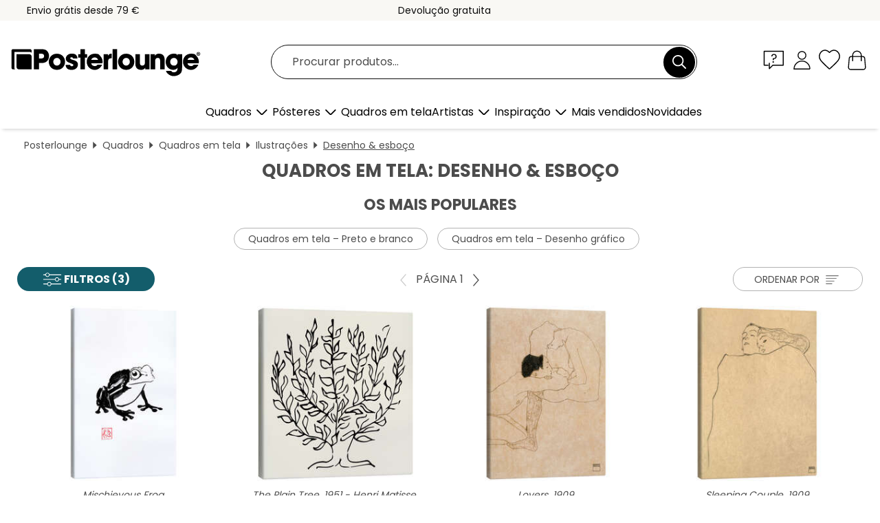

--- FILE ---
content_type: text/html; charset=utf-8
request_url: https://www.posterlounge.pt/quadros/quadros-em-tela/desenho-e-esboco/
body_size: 33259
content:
<!DOCTYPE html>
<html lang="pt-PT">
<head>
    <meta charset="UTF-8">
    <style>@media (min-width:768px) and (max-width:991px){.hidden-sm{display:none!important}}@media (min-width:992px) and (max-width:1249px){.hidden-md{display:none!important}}@media (min-width:1250px){.hidden-lg{display:none!important}}</style><noscript><style>.lazyload{display:none!important}noscript>img {display:block;max-width:100%;height:auto}.thumbnail noscript>img {margin-left:auto;margin-right: auto}</style></noscript>
    <link rel="preconnect" href="https://media.posterlounge.com"><link rel="preconnect" href="https://cdn.posterlounge.com">
    
    <link rel="preload" href="https://www.posterlounge.pt/plugin/extern/bootstrap/fonts/glyphicons-halflings-regular.woff2" as="font" type="font/woff2" crossorigin="anonymous" /><link rel="preload" href="https://cdn.posterlounge.com/plugin/extern/bootstrap/js/includesFix.js" as="script" /><link rel="preload" href="https://www.posterlounge.pt/plugin/extern/bootstrap/css/bootstrap.min.css" as="style" /><link rel="preload" href="https://cdn.posterlounge.com/plugin/extern/bootstrap/css/bootstrap-ms.css" as="style" /><link rel="preload" href="https://cdn.posterlounge.com/plugin/extern/bootstrap/js/bootstrap.min.js" as="script" /><link rel="preload" href="https://cdn.posterlounge.com/plugin/extern/bootstrapdialog/css/bootstrap-dialog.min.css" as="style" /><link rel="preload" href="https://cdn.posterlounge.com/plugin/extern/bootstrapdialog/js/bootstrap-dialog.min.js" as="script" /><link rel="preload" href="https://cdn.posterlounge.com/plugin/extern/lazysizes/css/custom-lazy-styles.min.css" as="style" /><link rel="preload" href="https://cdn.posterlounge.com/plugin/extern/flags/css/style.min.css" as="style" /><link rel="preload" href="https://www.posterlounge.pt/css/5d2f15f95ccbe1269820a602a74783af.css" as="style" /><link rel="preload" href="https://www.posterlounge.pt/controller/shop/main/webfonts.css?version=250916" as="style" />

    <title>Quadros em tela: desenho &amp; esboço | Posterlounge.pt</title>
    <meta name="description" content="✔ Molduras à medida ✔ Pagamentos seguros ✔ Devolução até 100 dias ✔ Qualidade de confiança ✔ Compre agora quadros em tela de desenho &amp; esboço!">
    <meta name="viewport" content="width=device-width, initial-scale=1">

    
        <meta name="robots" content="INDEX, FOLLOW, NOODP, NOYDIR">

                                                                                                <link rel="canonical" href="https://www.posterlounge.pt/quadros/quadros-em-tela/desenho-e-esboco/">
                                                        
                    <link rel="alternate" hreflang="de-DE" href="https://www.posterlounge.de/wandbilder/leinwandbilder/zeichnung-und-skizze/">
                <link rel="alternate" hreflang="de-AT" href="https://www.posterlounge.at/wandbilder/leinwandbilder/zeichnung-und-skizze/">
                <link rel="alternate" hreflang="de-CH" href="https://www.posterlounge.ch/wandbilder/leinwandbilder/zeichnung-und-skizze/">
                <link rel="alternate" hreflang="en-GB" href="https://www.posterlounge.co.uk/wall-art/canvas-prints/drawings-and-sketching/">
                <link rel="alternate" hreflang="en-IE" href="https://www.posterlounge.ie/wall-art/canvas-prints/drawings-and-sketching/">
                <link rel="alternate" hreflang="fr-FR" href="https://www.posterlounge.fr/tableaux/tableaux-sur-toile/dessin-et-esquisse/">
                <link rel="alternate" hreflang="fr-BE" href="https://www.posterlounge.be/tableaux/tableaux-sur-toile/dessin-et-esquisse/">
                <link rel="alternate" hreflang="es-ES" href="https://www.posterlounge.es/cuadros/lienzos/dibujos-y-bocetos/">
                <link rel="alternate" hreflang="it-IT" href="https://www.posterlounge.it/quadri/stampe-su-tela/disegni-e-schizzi/">
                <link rel="alternate" hreflang="nl-NL" href="https://www.posterlounge.nl/wanddecoratie/canvas-prints/tekeningen-en-schetsen/">
                <link rel="alternate" hreflang="pt-PT" href="https://www.posterlounge.pt/quadros/quadros-em-tela/desenho-e-esboco/">
                <link rel="alternate" hreflang="da-DK" href="https://www.posterlounge.dk/vaegdekoration/laerredsbilleder/tegninger-og-skitser/">
                <link rel="alternate" hreflang="no-NO" href="https://www.posterlounge.no/veggbilder/lerretsbilder/tegninger-og-skisser/">
                <link rel="alternate" hreflang="sv-SE" href="https://www.posterlounge.se/tavlor/canvastavlor/illustrationer-och-skisser/">
                <link rel="alternate" hreflang="fi-FI" href="https://www.posterlounge.fi/taulut/canvas-taulut/piirrokset-ja-luonnokset/">
                <link rel="alternate" hreflang="pl-PL" href="https://www.posterlounge.pl/obrazy/obrazy-na-plotnie/rysunek-i-szkic/">
                <link rel="alternate" hreflang="x-default" href="https://www.posterlounge.com/wall-art/canvas-prints/drawings-and-sketching/">
                
        <meta property="og:type" content="website">
    <meta property="og:url" content="https://www.posterlounge.pt/quadros/quadros-em-tela/desenho-e-esboco/">
    <meta property="og:title" content="Quadros em tela: desenho &amp; esboço | Posterlounge.pt">
    <meta property="og:description" content="✔ Molduras à medida ✔ Pagamentos seguros ✔ Devolução até 100 dias ✔ Qualidade de confiança ✔ Compre agora quadros em tela de desenho &amp; esboço!">
        <meta property="og:image" content="https://media.posterlounge.com/img/products/790000/781662/781662_canvas_m.jpg">
    <meta name="thumbnail" content="https://media.posterlounge.com/img/products/790000/781662/781662_canvas_m.jpg">
        <meta property="og:image" content="https://media.posterlounge.com/img/products/780000/773718/773718_canvas_m.jpg">
    <meta name="thumbnail" content="https://media.posterlounge.com/img/products/780000/773718/773718_canvas_m.jpg">
        <meta property="og:image" content="https://media.posterlounge.com/img/products/760000/753915/753915_canvas_m.jpg">
    <meta name="thumbnail" content="https://media.posterlounge.com/img/products/760000/753915/753915_canvas_m.jpg">
        <meta property="og:image" content="https://media.posterlounge.com/img/products/760000/751247/751247_canvas_m.jpg">
    <meta name="thumbnail" content="https://media.posterlounge.com/img/products/760000/751247/751247_canvas_m.jpg">
        <meta property="og:image" content="https://media.posterlounge.com/img/products/480000/476041/476041_canvas_m.jpg">
    <meta name="thumbnail" content="https://media.posterlounge.com/img/products/480000/476041/476041_canvas_m.jpg">
        <meta property="og:image" content="https://media.posterlounge.com/img/products/760000/759550/759550_canvas_m.jpg">
    <meta name="thumbnail" content="https://media.posterlounge.com/img/products/760000/759550/759550_canvas_m.jpg">
        <meta property="og:image" content="https://media.posterlounge.com/img/products/630000/627429/627429_canvas_m.jpg">
    <meta name="thumbnail" content="https://media.posterlounge.com/img/products/630000/627429/627429_canvas_m.jpg">
        <meta property="og:image" content="https://media.posterlounge.com/img/products/720000/716536/716536_canvas_m.jpg">
    <meta name="thumbnail" content="https://media.posterlounge.com/img/products/720000/716536/716536_canvas_m.jpg">
        <meta property="og:image" content="https://media.posterlounge.com/img/products/770000/768199/768199_canvas_m.jpg">
    <meta name="thumbnail" content="https://media.posterlounge.com/img/products/770000/768199/768199_canvas_m.jpg">
    
    <meta name="verify-v1" content="jsXi8zb7H6gcVbAXgm12JAChcd/3kQ5ZV0vGluy355s=">
    <meta name="p:domain_verify" content="2e6c603011a49bb49e22d0da3c726e2c">
    <meta name="msvalidate.01" content="0BEB495C0C44DA08B94EFD62E15B0E16">

    <meta name="apple-mobile-web-app-title" content="Posterlounge">
    <meta name="application-name" content="Posterlounge">
    <link rel="shortcut icon" type="image/x-icon" href="https://cdn.posterlounge.com/controller/shop/main/img/logo-icon.ico">
    <link rel="icon" type="image/svg+xml" href="https://cdn.posterlounge.com/controller/shop/main/img/logo-icon.svg">
    <link rel="icon" type="image/png" href="https://cdn.posterlounge.com/controller/shop/main/img/logo-icon-256px.png">
    <link rel="apple-touch-icon" href="https://cdn.posterlounge.com/controller/shop/main/img/apple-touch-icon-precomposed.png"
          sizes="180x180">

    <script type="text/javascript" src="https://cdn.posterlounge.com/plugin/extern/bootstrap/js/includesFix.js"></script><link rel="stylesheet" href="https://www.posterlounge.pt/plugin/extern/bootstrap/css/bootstrap.min.css" type="text/css" /><link rel="stylesheet" href="https://cdn.posterlounge.com/plugin/extern/bootstrap/css/bootstrap-ms.css" type="text/css" /><link rel="stylesheet" href="https://cdn.posterlounge.com/plugin/extern/bootstrapdialog/css/bootstrap-dialog.min.css" type="text/css" /><link rel="stylesheet" href="https://cdn.posterlounge.com/plugin/extern/lazysizes/css/custom-lazy-styles.min.css?version=240620" type="text/css"/><link rel="stylesheet" href="https://cdn.posterlounge.com/plugin/extern/flags/css/style.min.css" type="text/css" /><link rel="stylesheet" href="https://www.posterlounge.pt/css/5d2f15f95ccbe1269820a602a74783af.css" type="text/css" /><link rel="stylesheet" href="https://www.posterlounge.pt/controller/shop/main/webfonts.css?version=250916" type="text/css" />
    <script>
				
				function initGTM()
				{
					(function(w,d,s,l,i){w[l]=w[l]||[];w[l].push({'gtm.start':new Date().getTime(),event:'gtm.js'});var f=d.getElementsByTagName(s)[0],j=d.createElement(s),dl=l!='dataLayer'?'&l='+l:'';j.async=true;j.src='https://gtm.posterlounge.pt/gtm.js?id='+i+dl;f.parentNode.insertBefore(j,f);})(window,document,'script','dataLayer','GTM-KCWWWHL');
				}

				function getClientLayer()
				{
					
					dataLayer.push({ "event": "view_item_list", "ecommerce": { "item_list_name": "Desenho &amp; esboço", "currency": "EUR", "items": [{ "id": "781662", "name": "781662 - Mischievous Frog","brand": "Péchane","quantity": 1, "price": "20.95", "currency": "EUR", "index": 1 },{ "id": "773718", "name": "773718 - The Plain Tree, 1951 - Henri M","brand": "Henri Matisse","quantity": 1, "price": "14.95", "currency": "EUR", "index": 2 },{ "id": "753915", "name": "753915 - Lovers, 1909","brand": "Egon Schiele","quantity": 1, "price": "31.95", "currency": "EUR", "index": 3 },{ "id": "751247", "name": "751247 - Sleeping Couple, 1909","brand": "Egon Schiele","quantity": 1, "price": "31.95", "currency": "EUR", "index": 4 },{ "id": "476041", "name": "476041 - Jovem lebre","brand": "Albrecht Dürer","quantity": 1, "price": "14.95", "currency": "EUR", "index": 5 },{ "id": "759550", "name": "759550 - Lord Fox","brand": "Mike Koubou","quantity": 1, "price": "31.95", "currency": "EUR", "index": 6 },{ "id": "627429", "name": "627429 - Homem vitruviano","brand": "Leonardo da Vinci","quantity": 1, "price": "32.95", "currency": "EUR", "index": 7 },{ "id": "716536", "name": "716536 - Ovelhas na banheira","brand": "Victoria Borges","quantity": 1, "price": "15.95", "currency": "EUR", "index": 8 },{ "id": "768199", "name": "768199 - Dreamy Frida Kahlo","brand": "DejaReve","quantity": 1, "price": "31.95", "currency": "EUR", "index": 9 },{ "id": "750432", "name": "750432 - Rainbow Butterfly Ballerina","brand": "Ashvin Harrison","quantity": 1, "price": "32.95", "currency": "EUR", "index": 10 },{ "id": "760939", "name": "760939 - Angelus Novus, 1920","brand": "Paul Klee","quantity": 1, "price": "32.95", "currency": "EUR", "index": 11 },{ "id": "745733", "name": "745733 - Celebration Of Love","brand": "Ashvin Harrison","quantity": 1, "price": "32.95", "currency": "EUR", "index": 12 },{ "id": "745420", "name": "745420 - Black Cat II","brand": "Valeriya Korenkova","quantity": 1, "price": "31.95", "currency": "EUR", "index": 13 },{ "id": "770076", "name": "770076 - Florilège des Amours de Ronsar","brand": "Henri Matisse","quantity": 1, "price": "32.95", "currency": "EUR", "index": 14 },{ "id": "768201", "name": "768201 - Saint Mary and baby Jesus","brand": "DejaReve","quantity": 1, "price": "31.95", "currency": "EUR", "index": 15 },{ "id": "654881", "name": "654881 - Audrey Hepburn I","brand": "Ileana Hunter","quantity": 1, "price": "14.95", "currency": "EUR", "index": 16 },{ "id": "748215", "name": "748215 - Deep red wine","brand": "Ashvin Harrison","quantity": 1, "price": "21.95", "currency": "EUR", "index": 17 },{ "id": "688916", "name": "688916 - Todos os meus veículos","brand": "Hugos Illustrations","quantity": 1, "price": "31.95", "currency": "EUR", "index": 18 },{ "id": "709260", "name": "709260 - Thinking Wild","brand": "Mike Koubou","quantity": 1, "price": "31.95", "currency": "EUR", "index": 19 },{ "id": "703978", "name": "703978 - Casal abraçado","brand": "Egon Schiele","quantity": 1, "price": "31.95", "currency": "EUR", "index": 20 },{ "id": "153220", "name": "153220 - Retrato de menina","brand": "Gustav Klimt","quantity": 1, "price": "32.95", "currency": "EUR", "index": 21 },{ "id": "475865", "name": "475865 - Estudo anatômico: o esqueleto","brand": "Leonardo da Vinci","quantity": 1, "price": "31.95", "currency": "EUR", "index": 22 },{ "id": "734319", "name": "734319 - Forgetful Angel","brand": "Paul Klee","quantity": 1, "price": "31.95", "currency": "EUR", "index": 23 },{ "id": "542028", "name": "542028 - Cabeça de Mulher","brand": "Leonardo da Vinci","quantity": 1, "price": "14.95", "currency": "EUR", "index": 24 },{ "id": "753534", "name": "753534 - Black Cat III","brand": "Valeriya Korenkova","quantity": 1, "price": "31.95", "currency": "EUR", "index": 25 },{ "id": "617056", "name": "617056 - Coral azul","brand": "Patruschka","quantity": 1, "price": "31.95", "currency": "EUR", "index": 26 },{ "id": "711238", "name": "711238 - Marilyn Monroe III","brand": "Dirk Richter","quantity": 1, "price": "31.95", "currency": "EUR", "index": 27 },{ "id": "769875", "name": "769875 - Femme II","brand": "Henri Matisse","quantity": 1, "price": "31.95", "currency": "EUR", "index": 28 },{ "id": "713545", "name": "713545 - Raposa","brand": "Mike Koubou","quantity": 1, "price": "31.95", "currency": "EUR", "index": 29 },{ "id": "742657", "name": "742657 - Two-masted Schooner with Dory","brand": "Winslow Homer","quantity": 1, "price": "21.95", "currency": "EUR", "index": 30 },{ "id": "743320", "name": "743320 - Study Sketch for Café Terrace ","brand": "Vincent van Gogh","quantity": 1, "price": "31.95", "currency": "EUR", "index": 31 },{ "id": "759553", "name": "759553 - Wildlife Teatime","brand": "Mike Koubou","quantity": 1, "price": "31.95", "currency": "EUR", "index": 32 },{ "id": "772621", "name": "772621 - Resilience","brand": "CatsAndDotz","quantity": 1, "price": "31.95", "currency": "EUR", "index": 33 },{ "id": "709909", "name": "709909 - O solo de teclado","brand": "Ashvin Harrison","quantity": 1, "price": "32.95", "currency": "EUR", "index": 34 },{ "id": "770298", "name": "770298 - Jazz, 1947","brand": "Henri Matisse","quantity": 1, "price": "32.95", "currency": "EUR", "index": 35 },{ "id": "745545", "name": "745545 - Portrait of a Woman II","brand": "Egon Schiele","quantity": 1, "price": "20.95", "currency": "EUR", "index": 36 },{ "id": "748969", "name": "748969 - América Invertida, 1943","brand": "Joaquín Torres García","quantity": 1, "price": "31.95", "currency": "EUR", "index": 37 },{ "id": "750538", "name": "750538 - Floral Dancer","brand": "Ashvin Harrison","quantity": 1, "price": "32.95", "currency": "EUR", "index": 38 },{ "id": "741297", "name": "741297 - Butterfly Ballerina","brand": "Ashvin Harrison","quantity": 1, "price": "21.95", "currency": "EUR", "index": 39 },{ "id": "732525", "name": "732525 - Forgetful Angel, 1939","brand": "Paul Klee","quantity": 1, "price": "32.95", "currency": "EUR", "index": 40 },{ "id": "710171", "name": "710171 - Ballerina Study II","brand": "Ethan Harper","quantity": 1, "price": "32.95", "currency": "EUR", "index": 41 },{ "id": "709908", "name": "709908 - Solo de guitarra","brand": "Ashvin Harrison","quantity": 1, "price": "32.95", "currency": "EUR", "index": 42 },{ "id": "741800", "name": "741800 - Study Sketch for Café Terrace ","brand": "Vincent van Gogh","quantity": 1, "price": "31.95", "currency": "EUR", "index": 43 },{ "id": "759554", "name": "759554 - Sailorbear I","brand": "Mike Koubou","quantity": 1, "price": "31.95", "currency": "EUR", "index": 44 },{ "id": "709259", "name": "709259 - Veado na bicicleta","brand": "Mike Koubou","quantity": 1, "price": "31.95", "currency": "EUR", "index": 45 },{ "id": "721462", "name": "721462 - Insetos","brand": "Mike Koubou","quantity": 1, "price": "20.95", "currency": "EUR", "index": 46 },{ "id": "716531", "name": "716531 - Burro na banheira","brand": "Victoria Borges","quantity": 1, "price": "15.95", "currency": "EUR", "index": 47 },{ "id": "698712", "name": "698712 - Dançarina em amarelo","brand": "Ashvin Harrison","quantity": 1, "price": "21.95", "currency": "EUR", "index": 48 },{ "id": "610444", "name": "610444 - Nu feminino I","brand": "Pieter Hogenbirk","quantity": 1, "price": "31.95", "currency": "EUR", "index": 49 },{ "id": "417683", "name": "417683 - Coluna vertebral","brand": "Leonardo da Vinci","quantity": 1, "price": "31.95", "currency": "EUR", "index": 50 },{ "id": "759562", "name": "759562 - Golfrog I","brand": "Mike Koubou","quantity": 1, "price": "31.95", "currency": "EUR", "index": 51 },{ "id": "704619", "name": "704619 - Cliff I","brand": "Péchane","quantity": 1, "price": "31.95", "currency": "EUR", "index": 52 },{ "id": "735478", "name": "735478 - Dream Upon a Page","brand": "Ashvin Harrison","quantity": 1, "price": "32.95", "currency": "EUR", "index": 53 },{ "id": "751745", "name": "751745 - Cow in the Tub","brand": "Victoria Borges","quantity": 1, "price": "15.95", "currency": "EUR", "index": 54 },{ "id": "711865", "name": "711865 - Esboço de piano","brand": "Ethan Harper","quantity": 1, "price": "32.95", "currency": "EUR", "index": 55 },{ "id": "734326", "name": "734326 - Angel Full of Hope","brand": "Paul Klee","quantity": 1, "price": "31.95", "currency": "EUR", "index": 56 },{ "id": "746511", "name": "746511 - Wild Chess","brand": "Mike Koubou","quantity": 1, "price": "20.95", "currency": "EUR", "index": 57 },{ "id": "755257", "name": "755257 - The Limits of Reason, 1927","brand": "Paul Klee","quantity": 1, "price": "31.95", "currency": "EUR", "index": 58 },{ "id": "746643", "name": "746643 - The Kiss","brand": "Egon Schiele","quantity": 1, "price": "31.95", "currency": "EUR", "index": 59 },{ "id": "768198", "name": "768198 - Jesus Christ","brand": "DejaReve","quantity": 1, "price": "31.95", "currency": "EUR", "index": 60 }] }, "pin" : { "items": [{"product_id":"781662","product_price":"20.95","product_category":"Desenho &amp; esboço"},{"product_id":"773718","product_price":"14.95","product_category":"Desenho &amp; esboço"},{"product_id":"753915","product_price":"31.95","product_category":"Desenho &amp; esboço"},{"product_id":"751247","product_price":"31.95","product_category":"Desenho &amp; esboço"},{"product_id":"476041","product_price":"14.95","product_category":"Desenho &amp; esboço"},{"product_id":"759550","product_price":"31.95","product_category":"Desenho &amp; esboço"},{"product_id":"627429","product_price":"32.95","product_category":"Desenho &amp; esboço"},{"product_id":"716536","product_price":"15.95","product_category":"Desenho &amp; esboço"},{"product_id":"768199","product_price":"31.95","product_category":"Desenho &amp; esboço"},{"product_id":"750432","product_price":"32.95","product_category":"Desenho &amp; esboço"},{"product_id":"760939","product_price":"32.95","product_category":"Desenho &amp; esboço"},{"product_id":"745733","product_price":"32.95","product_category":"Desenho &amp; esboço"},{"product_id":"745420","product_price":"31.95","product_category":"Desenho &amp; esboço"},{"product_id":"770076","product_price":"32.95","product_category":"Desenho &amp; esboço"},{"product_id":"768201","product_price":"31.95","product_category":"Desenho &amp; esboço"},{"product_id":"654881","product_price":"14.95","product_category":"Desenho &amp; esboço"},{"product_id":"748215","product_price":"21.95","product_category":"Desenho &amp; esboço"},{"product_id":"688916","product_price":"31.95","product_category":"Desenho &amp; esboço"},{"product_id":"709260","product_price":"31.95","product_category":"Desenho &amp; esboço"},{"product_id":"703978","product_price":"31.95","product_category":"Desenho &amp; esboço"},{"product_id":"153220","product_price":"32.95","product_category":"Desenho &amp; esboço"},{"product_id":"475865","product_price":"31.95","product_category":"Desenho &amp; esboço"},{"product_id":"734319","product_price":"31.95","product_category":"Desenho &amp; esboço"},{"product_id":"542028","product_price":"14.95","product_category":"Desenho &amp; esboço"},{"product_id":"753534","product_price":"31.95","product_category":"Desenho &amp; esboço"},{"product_id":"617056","product_price":"31.95","product_category":"Desenho &amp; esboço"},{"product_id":"711238","product_price":"31.95","product_category":"Desenho &amp; esboço"}] }, "meta" : { "item": { "id" : [781662,773718,753915,751247,476041,759550,627429,716536,768199,750432,760939,745733,745420,770076,768201,654881,748215,688916,709260,703978,153220,475865,734319,542028,753534,617056,711238,769875,713545,742657,743320,759553,772621,709909,770298,745545,748969,750538,741297,732525,710171,709908,741800,759554,709259,721462,716531,698712,610444,417683,759562,704619,735478,751745,711865,734326,746511,755257,746643,768198], "name": "Desenho &amp; esboço" } }, "algolia" : { "afterSearch": 1, "userToken": "1b9d1a3651fea833be2eedc5d3c33ea8", "userTokenAuth": "", "index": "Posterlounge_pt", "queryId": "7896f7ac46eca16b174751e9adfcc1eb", "items": ["781662","773718","753915","751247","476041","759550","627429","716536","768199","750432","760939","745733","745420","770076","768201","654881","748215","688916","709260","703978","153220","475865","734319","542028","753534","617056","711238","769875","713545","742657","743320","759553","772621","709909","770298","745545","748969","750538","741297","732525","710171","709908","741800","759554","709259","721462","716531","698712","610444","417683","759562","704619","735478","751745","711865","734326","746511","755257","746643","768198"] } });
					dataLayer.push({ecommerce: undefined, pin: undefined, meta: undefined, algolia: undefined, search_term: undefined, klaviyo: undefined});
				}
				
				function getServerLayer()
				{
					$(document).ajaxComplete(function (event, xhr, settings)
					{
					    var call = true;
					    if(typeof settings.url !== 'undefined')
					    {
					        if(settings.url.indexOf('noGTM=1') > 0)
					        {
					            call = false;
					        }
					    }
					    
					    if(call)
					    {
                            $.ajax({
                                type: 'POST',
                                url: 'https://www.posterlounge.pt/plugin/extern/googletagmanager/ajax/get.php',
                                dataType: 'json',
                                global: false,
                                success: function (request)
                                {
                                    if(request != null)
                                    {
                                        if(request.status)
                                        {
                                            if(request.results.jsObjects !== 'undefined')
                                            {
                                                for(x=0;x<request.results.jsObjects.length;x++)
                                                {
                                                    dataLayer.push(JSON.parse(request.results.jsObjects[x]));
                                                }
                                            }
                                        }
                                    }
                                }
                            });
                        }
					});
				}
			
				function initGTMClientId()
				{
					$.ajax({
						type: 'POST',
						url: 'https://www.posterlounge.pt/plugin/extern/googletagmanager/ajax/id.php',
						dataType: 'json',
						global: false,
						success: function (request)
						{
							if(request != null)
							{
								if(request.status)
								{
									if(request.results.id !== 'undefined')
									{
										initGTM();
										
										dataLayer.push({
											'event':		'client_id',
											'client_id':	request.results.id,
											'em_hash':	    request.results.em,
											'portal_id':	request.results.portal,
											'environment':  'production',
											'section' :     'list_view',
											'ip_override':  request.results.ip,
											'user_agent':   request.results.ua,
											'test_dim1':    request.results.test_dim1,
											'test_dim2':    request.results.test_dim2,
											'test_dim3':    request.results.test_dim3,
											'test_algolia': request.results.test_algolia
										});
										
										getClientLayer();
										getServerLayer();
									}
								}
							}
						}
					});
				}
			</script><script>
			
			function getInfos(e,o)
			{   
				var cm = __cmp('getCMPData');
				var analytics = 0;
				if(cm.gdprApplies !== true || cm.vendorConsents.s26 === true)
				{
					analytics = 1;
				}
				
				$.ajax({
					type: 'POST',
					url: 'https://www.posterlounge.pt/plugin/shop/cookiebanner/ajax/state.php',
					dataType: 'json',
					global: false,
					data:{
					  analytics: analytics
					}
				});
				
				if (typeof initGTMClientId == 'function') { 
					initGTMClientId();
				}
			}
		  
			document.addEventListener('DOMContentLoaded', function() 
			{
                let cmp = __cmp('getCMPData');
                if(typeof cmp === 'object' && cmp.cmpDataObject) {
                    getInfos(null, null);
                } else {
                    __cmp('addEventListener',['consent',getInfos,false],null);
                }
				
			});
		</script>

        
    <script type="application/ld+json">
        {
            "@context": "https://schema.org",
            "@type": "WebSite",
            "url": "https://www.posterlounge.pt",
            "potentialAction": {
                "@type": "SearchAction",
                "target": "https://www.posterlounge.pt/procurar.html?action=search&query={search_term_string}",
                "query-input": "required name=search_term_string"
            }
        }
    </script>
    
    
    
    <script type="application/ld+json">
        {
            "@context": "https://schema.org",
            "@type": "Organization",
            "name": "Posterlounge",
            "url": "https://www.posterlounge.pt",
            "logo": "https://www.posterlounge.pt/controller/shop/main/img/posterlounge-logo.svg",
            "sameAs": [
                "https://www.facebook.com/posterlounge",
                "https://www.pinterest.com/posterlounge/",
                "https://instagram.com/posterlounge/"
            ],
            "contactPoint": [
                {
                    "@type": "ContactPoint",
                    "telephone": "+49-341-33975900",
                    "contactType": "customer service"
                }
            ]
        }
    </script>
    
</head>

<body data-role="page" id="main" data-posterlounge-instant-intensity="500">
<noscript><iframe src="https://gtm.posterlounge.pt/ns.html?id=GTM-KCWWWHL" height="0" width="0" style="display:none;visibility:hidden"></iframe></noscript><script>if(!"gdprAppliesGlobally" in window){window.gdprAppliesGlobally=true}if(!("cmp_id" in window)||window.cmp_id<1){window.cmp_id=0}if(!("cmp_cdid" in window)){window.cmp_cdid="52b65399326c"}if(!("cmp_params" in window)){window.cmp_params=""}if(!("cmp_host" in window)){window.cmp_host="b.delivery.consentmanager.net"}if(!("cmp_cdn" in window)){window.cmp_cdn="cdn.consentmanager.net"}if(!("cmp_proto" in window)){window.cmp_proto="https:"}if(!("cmp_codesrc" in window)){window.cmp_codesrc="1"}window.cmp_getsupportedLangs=function(){var b=["DE","EN","FR","IT","NO","DA","FI","ES","PT","RO","BG","ET","EL","GA","HR","LV","LT","MT","NL","PL","SV","SK","SL","CS","HU","RU","SR","ZH","TR","UK","AR","BS"];if("cmp_customlanguages" in window){for(var a=0;a<window.cmp_customlanguages.length;a++){b.push(window.cmp_customlanguages[a].l.toUpperCase())}}return b};window.cmp_getRTLLangs=function(){var a=["AR"];if("cmp_customlanguages" in window){for(var b=0;b<window.cmp_customlanguages.length;b++){if("r" in window.cmp_customlanguages[b]&&window.cmp_customlanguages[b].r){a.push(window.cmp_customlanguages[b].l)}}}return a};window.cmp_getlang=function(j){if(typeof(j)!="boolean"){j=true}if(j&&typeof(cmp_getlang.usedlang)=="string"&&cmp_getlang.usedlang!==""){return cmp_getlang.usedlang}var g=window.cmp_getsupportedLangs();var c=[];var f=location.hash;var e=location.search;var a="languages" in navigator?navigator.languages:[];if(f.indexOf("cmplang=")!=-1){c.push(f.substr(f.indexOf("cmplang=")+8,2).toUpperCase())}else{if(e.indexOf("cmplang=")!=-1){c.push(e.substr(e.indexOf("cmplang=")+8,2).toUpperCase())}else{if("cmp_setlang" in window&&window.cmp_setlang!=""){c.push(window.cmp_setlang.toUpperCase())}else{if(a.length>0){for(var d=0;d<a.length;d++){c.push(a[d])}}}}}if("language" in navigator){c.push(navigator.language)}if("userLanguage" in navigator){c.push(navigator.userLanguage)}var h="";for(var d=0;d<c.length;d++){var b=c[d].toUpperCase();if(g.indexOf(b)!=-1){h=b;break}if(b.indexOf("-")!=-1){b=b.substr(0,2)}if(g.indexOf(b)!=-1){h=b;break}}if(h==""&&typeof(cmp_getlang.defaultlang)=="string"&&cmp_getlang.defaultlang!==""){return cmp_getlang.defaultlang}else{if(h==""){h="EN"}}h=h.toUpperCase();return h};(function(){var u=document;var v=u.getElementsByTagName;var h=window;var o="";var b="_en";if("cmp_getlang" in h){o=h.cmp_getlang().toLowerCase();if("cmp_customlanguages" in h){for(var q=0;q<h.cmp_customlanguages.length;q++){if(h.cmp_customlanguages[q].l.toUpperCase()==o.toUpperCase()){o="en";break}}}b="_"+o}function x(i,e){var w="";i+="=";var s=i.length;var d=location;if(d.hash.indexOf(i)!=-1){w=d.hash.substr(d.hash.indexOf(i)+s,9999)}else{if(d.search.indexOf(i)!=-1){w=d.search.substr(d.search.indexOf(i)+s,9999)}else{return e}}if(w.indexOf("&")!=-1){w=w.substr(0,w.indexOf("&"))}return w}var k=("cmp_proto" in h)?h.cmp_proto:"https:";if(k!="http:"&&k!="https:"){k="https:"}var g=("cmp_ref" in h)?h.cmp_ref:location.href;var j=u.createElement("script");j.setAttribute("data-cmp-ab","1");var c=x("cmpdesign","cmp_design" in h?h.cmp_design:"");var f=x("cmpregulationkey","cmp_regulationkey" in h?h.cmp_regulationkey:"");var r=x("cmpgppkey","cmp_gppkey" in h?h.cmp_gppkey:"");var n=x("cmpatt","cmp_att" in h?h.cmp_att:"");j.src=k+"//"+h.cmp_host+"/delivery/cmp.php?"+("cmp_id" in h&&h.cmp_id>0?"id="+h.cmp_id:"")+("cmp_cdid" in h?"&cdid="+h.cmp_cdid:"")+"&h="+encodeURIComponent(g)+(c!=""?"&cmpdesign="+encodeURIComponent(c):"")+(f!=""?"&cmpregulationkey="+encodeURIComponent(f):"")+(r!=""?"&cmpgppkey="+encodeURIComponent(r):"")+(n!=""?"&cmpatt="+encodeURIComponent(n):"")+("cmp_params" in h?"&"+h.cmp_params:"")+(u.cookie.length>0?"&__cmpfcc=1":"")+"&l="+o.toLowerCase()+"&o="+(new Date()).getTime();j.type="text/javascript";j.async=true;if(u.currentScript&&u.currentScript.parentElement){u.currentScript.parentElement.appendChild(j)}else{if(u.body){u.body.appendChild(j)}else{var t=v("body");if(t.length==0){t=v("div")}if(t.length==0){t=v("span")}if(t.length==0){t=v("ins")}if(t.length==0){t=v("script")}if(t.length==0){t=v("head")}if(t.length>0){t[0].appendChild(j)}}}var m="js";var p=x("cmpdebugunminimized","cmpdebugunminimized" in h?h.cmpdebugunminimized:0)>0?"":".min";var a=x("cmpdebugcoverage","cmp_debugcoverage" in h?h.cmp_debugcoverage:"");if(a=="1"){m="instrumented";p=""}var j=u.createElement("script");j.src=k+"//"+h.cmp_cdn+"/delivery/"+m+"/cmp"+b+p+".js";j.type="text/javascript";j.setAttribute("data-cmp-ab","1");j.async=true;if(u.currentScript&&u.currentScript.parentElement){u.currentScript.parentElement.appendChild(j)}else{if(u.body){u.body.appendChild(j)}else{var t=v("body");if(t.length==0){t=v("div")}if(t.length==0){t=v("span")}if(t.length==0){t=v("ins")}if(t.length==0){t=v("script")}if(t.length==0){t=v("head")}if(t.length>0){t[0].appendChild(j)}}}})();window.cmp_addFrame=function(b){if(!window.frames[b]){if(document.body){var a=document.createElement("iframe");a.style.cssText="display:none";if("cmp_cdn" in window&&"cmp_ultrablocking" in window&&window.cmp_ultrablocking>0){a.src="//"+window.cmp_cdn+"/delivery/empty.html"}a.name=b;a.setAttribute("title","Intentionally hidden, please ignore");a.setAttribute("role","none");a.setAttribute("tabindex","-1");document.body.appendChild(a)}else{window.setTimeout(window.cmp_addFrame,10,b)}}};window.cmp_rc=function(h){var b=document.cookie;var f="";var d=0;while(b!=""&&d<100){d++;while(b.substr(0,1)==" "){b=b.substr(1,b.length)}var g=b.substring(0,b.indexOf("="));if(b.indexOf(";")!=-1){var c=b.substring(b.indexOf("=")+1,b.indexOf(";"))}else{var c=b.substr(b.indexOf("=")+1,b.length)}if(h==g){f=c}var e=b.indexOf(";")+1;if(e==0){e=b.length}b=b.substring(e,b.length)}return(f)};window.cmp_stub=function(){var a=arguments;__cmp.a=__cmp.a||[];if(!a.length){return __cmp.a}else{if(a[0]==="ping"){if(a[1]===2){a[2]({gdprApplies:gdprAppliesGlobally,cmpLoaded:false,cmpStatus:"stub",displayStatus:"hidden",apiVersion:"2.2",cmpId:31},true)}else{a[2](false,true)}}else{if(a[0]==="getUSPData"){a[2]({version:1,uspString:window.cmp_rc("")},true)}else{if(a[0]==="getTCData"){__cmp.a.push([].slice.apply(a))}else{if(a[0]==="addEventListener"||a[0]==="removeEventListener"){__cmp.a.push([].slice.apply(a))}else{if(a.length==4&&a[3]===false){a[2]({},false)}else{__cmp.a.push([].slice.apply(a))}}}}}}};window.cmp_gpp_ping=function(){return{gppVersion:"1.0",cmpStatus:"stub",cmpDisplayStatus:"hidden",supportedAPIs:["tcfca","usnat","usca","usva","usco","usut","usct"],cmpId:31}};window.cmp_gppstub=function(){var a=arguments;__gpp.q=__gpp.q||[];if(!a.length){return __gpp.q}var g=a[0];var f=a.length>1?a[1]:null;var e=a.length>2?a[2]:null;if(g==="ping"){return window.cmp_gpp_ping()}else{if(g==="addEventListener"){__gpp.e=__gpp.e||[];if(!("lastId" in __gpp)){__gpp.lastId=0}__gpp.lastId++;var c=__gpp.lastId;__gpp.e.push({id:c,callback:f});return{eventName:"listenerRegistered",listenerId:c,data:true,pingData:window.cmp_gpp_ping()}}else{if(g==="removeEventListener"){var h=false;__gpp.e=__gpp.e||[];for(var d=0;d<__gpp.e.length;d++){if(__gpp.e[d].id==e){__gpp.e[d].splice(d,1);h=true;break}}return{eventName:"listenerRemoved",listenerId:e,data:h,pingData:window.cmp_gpp_ping()}}else{if(g==="getGPPData"){return{sectionId:3,gppVersion:1,sectionList:[],applicableSections:[0],gppString:"",pingData:window.cmp_gpp_ping()}}else{if(g==="hasSection"||g==="getSection"||g==="getField"){return null}else{__gpp.q.push([].slice.apply(a))}}}}}};window.cmp_msghandler=function(d){var a=typeof d.data==="string";try{var c=a?JSON.parse(d.data):d.data}catch(f){var c=null}if(typeof(c)==="object"&&c!==null&&"__cmpCall" in c){var b=c.__cmpCall;window.__cmp(b.command,b.parameter,function(h,g){var e={__cmpReturn:{returnValue:h,success:g,callId:b.callId}};d.source.postMessage(a?JSON.stringify(e):e,"*")})}if(typeof(c)==="object"&&c!==null&&"__uspapiCall" in c){var b=c.__uspapiCall;window.__uspapi(b.command,b.version,function(h,g){var e={__uspapiReturn:{returnValue:h,success:g,callId:b.callId}};d.source.postMessage(a?JSON.stringify(e):e,"*")})}if(typeof(c)==="object"&&c!==null&&"__tcfapiCall" in c){var b=c.__tcfapiCall;window.__tcfapi(b.command,b.version,function(h,g){var e={__tcfapiReturn:{returnValue:h,success:g,callId:b.callId}};d.source.postMessage(a?JSON.stringify(e):e,"*")},b.parameter)}if(typeof(c)==="object"&&c!==null&&"__gppCall" in c){var b=c.__gppCall;window.__gpp(b.command,function(h,g){var e={__gppReturn:{returnValue:h,success:g,callId:b.callId}};d.source.postMessage(a?JSON.stringify(e):e,"*")},"parameter" in b?b.parameter:null,"version" in b?b.version:1)}};window.cmp_setStub=function(a){if(!(a in window)||(typeof(window[a])!=="function"&&typeof(window[a])!=="object"&&(typeof(window[a])==="undefined"||window[a]!==null))){window[a]=window.cmp_stub;window[a].msgHandler=window.cmp_msghandler;window.addEventListener("message",window.cmp_msghandler,false)}};window.cmp_setGppStub=function(a){if(!(a in window)||(typeof(window[a])!=="function"&&typeof(window[a])!=="object"&&(typeof(window[a])==="undefined"||window[a]!==null))){window[a]=window.cmp_gppstub;window[a].msgHandler=window.cmp_msghandler;window.addEventListener("message",window.cmp_msghandler,false)}};window.cmp_addFrame("__cmpLocator");if(!("cmp_disableusp" in window)||!window.cmp_disableusp){window.cmp_addFrame("__uspapiLocator")}if(!("cmp_disabletcf" in window)||!window.cmp_disabletcf){window.cmp_addFrame("__tcfapiLocator")}if(!("cmp_disablegpp" in window)||!window.cmp_disablegpp){window.cmp_addFrame("__gppLocator")}window.cmp_setStub("__cmp");if(!("cmp_disabletcf" in window)||!window.cmp_disabletcf){window.cmp_setStub("__tcfapi")}if(!("cmp_disableusp" in window)||!window.cmp_disableusp){window.cmp_setStub("__uspapi")}if(!("cmp_disablegpp" in window)||!window.cmp_disablegpp){window.cmp_setGppStub("__gpp")};</script>
<div id="side-nav" class="side-nav">
    <!-- Mobile Nav, die den Content nach rechts verschiebt -->
    <div class="mobile-nav-left">
        <div class="mobile-nav-top">
            <div id="close-tab">Fechar<span></span></div>
            <div id="side-nav-pageNavLogo">
                <a href="https://www.posterlounge.pt" title="Pósteres e quadros na Posterlounge">&nbsp;</a>
            </div>
            <div id="mn-searchWrapper" class="search-wrapper">
                <form action="https://www.posterlounge.pt/procurar.html" accept-charset="UTF-8" method="get" name="search" class="pos-rel searchFieldGroup">
                    <input name="action" type="hidden" value="search"/>
                    <div class="input-group">
                        <input
                                name="s_query"
                                id="mn-mainSearchInput"
                                type="text"
                                autocomplete="off"
                                placeholder="Procurar produtos..."
                                value=""
                                maxlength="250"
                                class="searchField"
                                aria-label="Caixa de pesquisa"
                        />
                        <div class="input-group-btn mega-menu-search-background">
                            <button type="button" class="btn mega-menu-searchBtn" aria-label="Procurar">&nbsp;</button>
                        </div>
                        <button type="button" class="btn searchClearBtnHeader"></button>
                    </div>
                </form>
            </div>
        </div>
        <nav>
            <div id="mobileNavbar">
                <ul class="nav navbar-nav">
                                                            <li class="has-children">
                                                <span class="nav-headline" role="button" tabindex="0" aria-expanded="false" aria-controls="subchildren-wallart">
                            Quadros
                            <span class="nav-toggle-btn arrow"></span>
                        </span>
                        <ul class="nav-children" id="subchildren-wallart">
                                                        <li>
                                <a class="nav-headline discoverAll" href="https://www.posterlounge.pt/quadros/" title="Ver todo">
                                    <span>Ver todo</span>
                                </a>
                            </li>
                                                                                                                <li class="nav-subheadline has-children">
                                <span class="nav-headline" role="button" tabindex="0" aria-expanded="false" aria-controls="children-top_products">Produtos
                                    <span class="nav-toggle-btn plus"></span>
                                </span>
                                <ul class="nav-children" id="children-top_products">
                                                                        <li>
                                        <a href="https://www.posterlounge.pt/quadros/posteres/" title="Pósteres ">
                                            <span>Pósteres</span>
                                        </a>
                                    </li>
                                                                        <li>
                                        <a href="https://www.posterlounge.pt/quadros/quadros-em-tela/" title="Quadros em tela">
                                            <span>Quadros em tela</span>
                                        </a>
                                    </li>
                                                                        <li>
                                        <a href="https://www.posterlounge.pt/quadros/quadros-em-aluminio/" title="Quadros em alumínio">
                                            <span>Quadros em alumínio</span>
                                        </a>
                                    </li>
                                                                        <li>
                                        <a href="https://www.posterlounge.pt/quadros/quadros-em-acrilico/" title="Quadros em acrílico">
                                            <span>Quadros em acrílico</span>
                                        </a>
                                    </li>
                                                                        <li>
                                        <a href="https://www.posterlounge.pt/quadros/quadros-de-madeira/" title="Quadros de madeira">
                                            <span>Quadros de madeira</span>
                                        </a>
                                    </li>
                                                                        <li>
                                        <a href="https://www.posterlounge.pt/quadros/quadros-em-plexi-aluminio/" title="Quadros em plexi-alumínio">
                                            <span>Quadros em plexi-alumínio</span>
                                        </a>
                                    </li>
                                                                        <li>
                                        <a href="https://www.posterlounge.pt/quadros/impressoes-artisticas/" title="Impressões artísticas">
                                            <span>Impressões artísticas</span>
                                        </a>
                                    </li>
                                                                        <li>
                                        <a href="https://www.posterlounge.pt/quadros/quadros-em-pvc/" title="Quadros em PVC">
                                            <span>Quadros em PVC</span>
                                        </a>
                                    </li>
                                                                        <li>
                                        <a href="https://www.posterlounge.pt/quadros/autocolantes-decorativos/" title="Autocolantes decorativos">
                                            <span>Autocolantes decorativos</span>
                                        </a>
                                    </li>
                                                                        <li>
                                        <a href="https://www.posterlounge.pt/quadros/quadros-magneticos/" title="Quadros magnéticos">
                                            <span>Quadros magnéticos</span>
                                        </a>
                                    </li>
                                                                        <li>
                                        <a href="https://www.posterlounge.pt/quadros/vinil-para-portas/" title="Vinil para portas">
                                            <span>Vinil para portas</span>
                                        </a>
                                    </li>
                                                                        <li>
                                        <a href="https://www.posterlounge.pt/quadros/posteres-de-porta/" title="Pósteres de porta">
                                            <span>Pósteres de porta</span>
                                        </a>
                                    </li>
                                                                        <li>
                                        <a href="https://www.posterlounge.pt/quadros/posteres-para-colorir/" title="Pósteres para colorir">
                                            <span>Pósteres para colorir</span>
                                        </a>
                                    </li>
                                                                        <li>
                                        <a href="https://www.posterlounge.pt/quadros/vales-presente/" title="Vales-presente ">
                                            <span>Vales-presente </span>
                                        </a>
                                    </li>
                                                                        <li>
                                        <a href="https://www.posterlounge.pt/quadros/calendarios-de-parede/" title="Calendários de parede">
                                            <span>Calendários de parede</span>
                                        </a>
                                    </li>
                                                                    </ul>
                            </li>
                                                                                                                <li class="nav-subheadline has-children">
                                <span class="nav-headline" role="button" tabindex="0" aria-expanded="false" aria-controls="children-popular_art_styles">Estilos artísticos populares
                                    <span class="nav-toggle-btn plus"></span>
                                </span>
                                <ul class="nav-children" id="children-popular_art_styles">
                                                                        <li>
                                        <a href="https://www.posterlounge.pt/quadros/fauvismo/" title="Fauvismo">
                                            <span>Fauvismo</span>
                                        </a>
                                    </li>
                                                                        <li>
                                        <a href="https://www.posterlounge.pt/quadros/posteres/impressionismo/" title="Impressionismo">
                                            <span>Impressionismo</span>
                                        </a>
                                    </li>
                                                                        <li>
                                        <a href="https://www.posterlounge.pt/quadros/arte-abstrata/" title="Arte abstrata">
                                            <span>Arte abstrata</span>
                                        </a>
                                    </li>
                                                                        <li>
                                        <a href="https://www.posterlounge.pt/quadros/arte-asiatica/" title="Arte asiática">
                                            <span>Arte asiática</span>
                                        </a>
                                    </li>
                                                                        <li>
                                        <a href="https://www.posterlounge.pt/quadros/aguarelas/" title="Aguarelas">
                                            <span>Aguarelas</span>
                                        </a>
                                    </li>
                                                                        <li>
                                        <a href="https://www.posterlounge.pt/quadros/mash-up-art/" title="Mash Up Art">
                                            <span>Mash Up Art</span>
                                        </a>
                                    </li>
                                                                        <li>
                                        <a href="https://www.posterlounge.pt/quadros/surrealismo/" title="Surrealismo">
                                            <span>Surrealismo</span>
                                        </a>
                                    </li>
                                                                        <li>
                                        <a href="https://www.posterlounge.pt/quadros/bauhaus/" title="Bauhaus">
                                            <span>Bauhaus</span>
                                        </a>
                                    </li>
                                                                        <li>
                                        <a href="https://www.posterlounge.pt/quadros/arte-digital/" title="Arte digital">
                                            <span>Arte digital</span>
                                        </a>
                                    </li>
                                                                        <li>
                                        <a href="https://www.posterlounge.pt/quadros/fotografia/" title="Fotografia">
                                            <span>Fotografia</span>
                                        </a>
                                    </li>
                                                                        <li>
                                        <a href="https://www.posterlounge.pt/quadros/desenho-e-esboco/" title="Desenhos e esboços">
                                            <span>Desenhos e esboços</span>
                                        </a>
                                    </li>
                                                                    </ul>
                            </li>
                                                                                                                <li class="nav-subheadline has-children">
                                <span class="nav-headline" role="button" tabindex="0" aria-expanded="false" aria-controls="children-popular_rooms">Espaços preferidos
                                    <span class="nav-toggle-btn plus"></span>
                                </span>
                                <ul class="nav-children" id="children-popular_rooms">
                                                                        <li>
                                        <a href="https://www.posterlounge.pt/quadros/sala-de-estar/" title="Quadros para a sala de estar">
                                            <span>Quadros para a sala de estar</span>
                                        </a>
                                    </li>
                                                                        <li>
                                        <a href="https://www.posterlounge.pt/quadros/quarto-de-casal/" title="Quadros para o quarto de casal">
                                            <span>Quadros para o quarto de casal</span>
                                        </a>
                                    </li>
                                                                        <li>
                                        <a href="https://www.posterlounge.pt/quadros/cozinha/" title="Quadros para a cozinha">
                                            <span>Quadros para a cozinha</span>
                                        </a>
                                    </li>
                                                                        <li>
                                        <a href="https://www.posterlounge.pt/quadros/casa-de-banho/" title="Quadros para a casa de banho">
                                            <span>Quadros para a casa de banho</span>
                                        </a>
                                    </li>
                                                                        <li>
                                        <a href="https://www.posterlounge.pt/quadros/quarto-de-crianca/" title="Quadros infantis">
                                            <span>Quadros infantis</span>
                                        </a>
                                    </li>
                                                                        <li>
                                        <a href="https://www.posterlounge.pt/quadros/escritorio/" title="Quadros para o escritório">
                                            <span>Quadros para o escritório</span>
                                        </a>
                                    </li>
                                                                    </ul>
                            </li>
                                                                                                                <li class="nav-subheadline has-children">
                                <span class="nav-headline" role="button" tabindex="0" aria-expanded="false" aria-controls="children-popular_styles">Estilos de interiores
                                    <span class="nav-toggle-btn plus"></span>
                                </span>
                                <ul class="nav-children" id="children-popular_styles">
                                                                        <li>
                                        <a href="https://www.posterlounge.pt/quadros/japandi/" title="Japandi">
                                            <span>Japandi</span>
                                        </a>
                                    </li>
                                                                        <li>
                                        <a href="https://www.posterlounge.pt/quadros/boho/" title="Boho">
                                            <span>Boho</span>
                                        </a>
                                    </li>
                                                                        <li>
                                        <a href="https://www.posterlounge.pt/quadros/moderno/" title="Moderno">
                                            <span>Moderno</span>
                                        </a>
                                    </li>
                                                                        <li>
                                        <a href="https://www.posterlounge.pt/quadros/mid-century-modern/" title="Mid-century modern">
                                            <span>Mid-century modern</span>
                                        </a>
                                    </li>
                                                                        <li>
                                        <a href="https://www.posterlounge.pt/quadros/maritimo/" title="Marítimo">
                                            <span>Marítimo</span>
                                        </a>
                                    </li>
                                                                        <li>
                                        <a href="https://www.posterlounge.pt/quadros/vintage/" title="Vintage">
                                            <span>Vintage</span>
                                        </a>
                                    </li>
                                                                        <li>
                                        <a href="https://www.posterlounge.pt/quadros/escandinavo/" title="Escandinavo">
                                            <span>Escandinavo</span>
                                        </a>
                                    </li>
                                                                        <li>
                                        <a href="https://www.posterlounge.pt/quadros/estilo-campestre/" title="Estilo campestre">
                                            <span>Estilo campestre</span>
                                        </a>
                                    </li>
                                                                        <li>
                                        <a href="https://www.posterlounge.pt/quadros/minimalismo/" title="Minimalismo">
                                            <span>Minimalismo</span>
                                        </a>
                                    </li>
                                                                    </ul>
                            </li>
                                                                                </ul>
                                            </li>
                                                                                <li class="has-children">
                                                <span class="nav-headline" role="button" tabindex="0" aria-expanded="false" aria-controls="subchildren-poster">
                            Pósteres
                            <span class="nav-toggle-btn arrow"></span>
                        </span>
                        <ul class="nav-children" id="subchildren-poster">
                                                        <li>
                                <a class="nav-headline discoverAll" href="https://www.posterlounge.pt/quadros/posteres/" title="Ver todo">
                                    <span>Ver todo</span>
                                </a>
                            </li>
                                                                                                                <li class="nav-subheadline has-children">
                                <span class="nav-headline" role="button" tabindex="0" aria-expanded="false" aria-controls="children-top_poster_categories">Categorias populares
                                    <span class="nav-toggle-btn plus"></span>
                                </span>
                                <ul class="nav-children" id="children-top_poster_categories">
                                                                        <li>
                                        <a href="https://www.posterlounge.pt/quadros/posteres/filmes/" title="Pósteres de filmes">
                                            <span>Pósteres de filmes</span>
                                        </a>
                                    </li>
                                                                        <li>
                                        <a href="https://www.posterlounge.pt/quadros/posteres/mangas/" title="Pósteres de anime">
                                            <span>Pósteres de anime</span>
                                        </a>
                                    </li>
                                                                        <li>
                                        <a href="https://www.posterlounge.pt/quadros/posteres/animais/" title="Pósteres de animais">
                                            <span>Pósteres de animais</span>
                                        </a>
                                    </li>
                                                                        <li>
                                        <a href="https://www.posterlounge.pt/quadros/posteres/cidades/" title="Pósteres de cidades">
                                            <span>Pósteres de cidades</span>
                                        </a>
                                    </li>
                                                                        <li>
                                        <a href="https://www.posterlounge.pt/quadros/posteres/ditos-e-citacoes/" title="Ditos & citações">
                                            <span>Ditos & citações</span>
                                        </a>
                                    </li>
                                                                        <li>
                                        <a href="https://www.posterlounge.pt/quadros/posteres/musica-e-danca/" title="Posters de música">
                                            <span>Posters de música</span>
                                        </a>
                                    </li>
                                                                        <li>
                                        <a href="https://www.posterlounge.pt/quadros/posteres/desportos/" title="Posters de desporto">
                                            <span>Posters de desporto</span>
                                        </a>
                                    </li>
                                                                        <li>
                                        <a href="https://www.posterlounge.pt/quadros/posteres/mapas-mundi-e-mapas-de-paises/" title="Mapas-múndi & mapas de países">
                                            <span>Mapas-múndi & mapas de países</span>
                                        </a>
                                    </li>
                                                                        <li>
                                        <a href="https://www.posterlounge.pt/quadros/posteres/botanica/" title="Pósteres botânicos">
                                            <span>Pósteres botânicos</span>
                                        </a>
                                    </li>
                                                                        <li>
                                        <a href="https://www.posterlounge.pt/quadros/posteres/natureza/" title="Pósteres de natureza">
                                            <span>Pósteres de natureza</span>
                                        </a>
                                    </li>
                                                                        <li>
                                        <a href="https://www.posterlounge.pt/quadros/posteres/arquitetura/" title="Pósteres de arquitetura">
                                            <span>Pósteres de arquitetura</span>
                                        </a>
                                    </li>
                                                                        <li>
                                        <a href="https://www.posterlounge.pt/quadros/posteres/aprender-e-saber/" title="Pósteres didáticos">
                                            <span>Pósteres didáticos</span>
                                        </a>
                                    </li>
                                                                    </ul>
                            </li>
                                                                                                                <li class="nav-subheadline has-children">
                                <span class="nav-headline" role="button" tabindex="0" aria-expanded="false" aria-controls="children-trends_inspiration">Tendências e inspiração
                                    <span class="nav-toggle-btn plus"></span>
                                </span>
                                <ul class="nav-children" id="children-trends_inspiration">
                                                                        <li>
                                        <a href="https://www.posterlounge.pt/quadros/posteres/bauhaus/" title="Pósteres Bauhaus">
                                            <span>Pósteres Bauhaus</span>
                                        </a>
                                    </li>
                                                                        <li>
                                        <a href="https://www.posterlounge.pt/quadros/posteres/retro/" title="Pósteres retro">
                                            <span>Pósteres retro</span>
                                        </a>
                                    </li>
                                                                        <li>
                                        <a href="https://www.posterlounge.pt/quadros/posteres/japandi/" title="Pósteres Japandi">
                                            <span>Pósteres Japandi</span>
                                        </a>
                                    </li>
                                                                        <li>
                                        <a href="https://www.posterlounge.pt/quadros/posteres/preto-e-branco/" title="Pósteres a preto e branco">
                                            <span>Pósteres a preto e branco</span>
                                        </a>
                                    </li>
                                                                        <li>
                                        <a href="https://www.posterlounge.pt/quadros/posteres/cocktails/" title="Pósteres de cocktails">
                                            <span>Pósteres de cocktails</span>
                                        </a>
                                    </li>
                                                                        <li>
                                        <a href="https://www.posterlounge.pt/quadros/posteres/vintage/" title="Pósteres vintage">
                                            <span>Pósteres vintage</span>
                                        </a>
                                    </li>
                                                                        <li>
                                        <a href="https://www.posterlounge.pt/colecoes/exhibition-posters.html" title="Cartazes de exposições">
                                            <span>Cartazes de exposições</span>
                                        </a>
                                    </li>
                                                                        <li>
                                        <a href="https://www.posterlounge.pt/quadros/posteres/cafe/" title="Pósteres de café">
                                            <span>Pósteres de café</span>
                                        </a>
                                    </li>
                                                                    </ul>
                            </li>
                                                                                                                <li class="nav-subheadline has-children">
                                <span class="nav-headline" role="button" tabindex="0" aria-expanded="false" aria-controls="children-poster_rooms">Espaços preferidos
                                    <span class="nav-toggle-btn plus"></span>
                                </span>
                                <ul class="nav-children" id="children-poster_rooms">
                                                                        <li>
                                        <a href="https://www.posterlounge.pt/quadros/posteres/sala-de-estar/" title="Pósteres para a  sala de estar">
                                            <span>Pósteres para a sala de estar</span>
                                        </a>
                                    </li>
                                                                        <li>
                                        <a href="https://www.posterlounge.pt/quadros/posteres/cozinha/" title="Pósteres para a cozinha">
                                            <span>Pósteres para a cozinha</span>
                                        </a>
                                    </li>
                                                                        <li>
                                        <a href="https://www.posterlounge.pt/quadros/posteres/quarto-de-casal/" title="Pósteres para o quarto de casal">
                                            <span>Pósteres para o quarto de casal</span>
                                        </a>
                                    </li>
                                                                        <li>
                                        <a href="https://www.posterlounge.pt/quadros/posteres/quarto-de-crianca/" title="Pósteres para o quarto de criança">
                                            <span>Pósteres para o cuarto de criança</span>
                                        </a>
                                    </li>
                                                                        <li>
                                        <a href="https://www.posterlounge.pt/quadros/posteres/escritorio/" title="Pósteres para o escritório">
                                            <span>Pósteres para o escritório</span>
                                        </a>
                                    </li>
                                                                    </ul>
                            </li>
                                                                                </ul>
                                            </li>
                                                                                <li class="">
                                                <a href="https://www.posterlounge.pt/quadros/quadros-em-tela/" class="nav-headline" title="Quadros em tela">
                            Quadros em tela
                            <span class="nav-toggle-btn arrow"></span>
                        </a>
                                            </li>
                                                                                <li class="has-children">
                                                <span class="nav-headline" role="button" tabindex="0" aria-expanded="false" aria-controls="subchildren-artist">
                            Artistas
                            <span class="nav-toggle-btn arrow"></span>
                        </span>
                        <ul class="nav-children" id="subchildren-artist">
                                                                                                                <li class="nav-subheadline has-children">
                                <span class="nav-headline" role="button" tabindex="0" aria-expanded="false" aria-controls="children-artistsTop">Artistas populares
                                    <span class="nav-toggle-btn plus"></span>
                                </span>
                                <ul class="nav-children" id="children-artistsTop">
                                                                        <li>
                                        <a href="https://www.posterlounge.pt/artistas/vincent-van-gogh/" title="Vincent van Gogh">
                                            <span>Vincent van Gogh</span>
                                        </a>
                                    </li>
                                                                        <li>
                                        <a href="https://www.posterlounge.pt/artistas/alfons-mucha/" title="Alfons Mucha">
                                            <span>Alfons Mucha</span>
                                        </a>
                                    </li>
                                                                        <li>
                                        <a href="https://www.posterlounge.pt/artistas/william-morris/" title="William Morris">
                                            <span>William Morris</span>
                                        </a>
                                    </li>
                                                                        <li>
                                        <a href="https://www.posterlounge.pt/artistas/claude-monet/" title="Claude Monet">
                                            <span>Claude Monet</span>
                                        </a>
                                    </li>
                                                                        <li>
                                        <a href="https://www.posterlounge.pt/artistas/frida-kahlo/" title="Frida Kahlo">
                                            <span>Frida Kahlo</span>
                                        </a>
                                    </li>
                                                                        <li>
                                        <a href="https://www.posterlounge.pt/artistas/frank-moth/" title="Frank Moth">
                                            <span>Frank Moth</span>
                                        </a>
                                    </li>
                                                                        <li>
                                        <a href="https://www.posterlounge.pt/artistas/paul-klee/" title="Paul Klee">
                                            <span>Paul Klee</span>
                                        </a>
                                    </li>
                                                                        <li>
                                        <a href="https://www.posterlounge.pt/artistas/gustav-klimt/" title="Gustav Klimt">
                                            <span>Gustav Klimt</span>
                                        </a>
                                    </li>
                                                                        <li>
                                        <a href="https://www.posterlounge.pt/artistas/henri-matisse/" title="Henri Matisse">
                                            <span>Henri Matisse</span>
                                        </a>
                                    </li>
                                                                        <li>
                                        <a href="https://www.posterlounge.pt/artistas/matsumoto-hoji/" title="Matsumoto Hoji">
                                            <span>Matsumoto Hoji</span>
                                        </a>
                                    </li>
                                                                        <li>
                                        <a href="https://www.posterlounge.pt/artistas/catsanddotz/" title="CatsAndDotz">
                                            <span>CatsAndDotz</span>
                                        </a>
                                    </li>
                                                                        <li>
                                        <a href="https://www.posterlounge.pt/artistas/tamara-de-lempicka/" title="Tamara de Lempicka">
                                            <span>Tamara de Lempicka</span>
                                        </a>
                                    </li>
                                                                    </ul>
                            </li>
                                                                                                                <li class="nav-subheadline has-children">
                                <span class="nav-headline" role="button" tabindex="0" aria-expanded="false" aria-controls="children-artistsNew">Novos artistas
                                    <span class="nav-toggle-btn plus"></span>
                                </span>
                                <ul class="nav-children" id="children-artistsNew">
                                                                        <li>
                                        <a href="https://www.posterlounge.pt/artistas/branka-kodzoman/" title="Branka Kodžoman">
                                            <span>Branka Kodžoman</span>
                                        </a>
                                    </li>
                                                                        <li>
                                        <a href="https://www.posterlounge.pt/artistas/raoul-dufy/" title="Raoul Dufy">
                                            <span>Raoul Dufy</span>
                                        </a>
                                    </li>
                                                                        <li>
                                        <a href="https://www.posterlounge.pt/artistas/eduard-warkentin/" title="Eduard Warkentin">
                                            <span>Eduard Warkentin</span>
                                        </a>
                                    </li>
                                                                        <li>
                                        <a href="https://www.posterlounge.pt/artistas/urchin-bay/" title="Urchin Bay">
                                            <span>Urchin Bay</span>
                                        </a>
                                    </li>
                                                                        <li>
                                        <a href="https://www.posterlounge.pt/artistas/annick/" title="Annick">
                                            <span>Annick</span>
                                        </a>
                                    </li>
                                                                        <li>
                                        <a href="https://www.posterlounge.pt/artistas/thingdesign/" title="ThingDesign">
                                            <span>ThingDesign</span>
                                        </a>
                                    </li>
                                                                        <li>
                                        <a href="https://www.posterlounge.pt/artistas/artsy-sesta/" title="Artsy Sesta">
                                            <span>Artsy Sesta</span>
                                        </a>
                                    </li>
                                                                        <li>
                                        <a href="https://www.posterlounge.pt/artistas/adriano-oliveira/" title="Adriano Oliveira">
                                            <span>Adriano Oliveira</span>
                                        </a>
                                    </li>
                                                                        <li>
                                        <a href="https://www.posterlounge.pt/artistas/lucas-tiefenthaler/" title="Lucas Tiefenthaler">
                                            <span>Lucas Tiefenthaler</span>
                                        </a>
                                    </li>
                                                                        <li>
                                        <a href="https://www.posterlounge.pt/artistas/petra-meikle/" title="Petra Meikle">
                                            <span>Petra Meikle</span>
                                        </a>
                                    </li>
                                                                    </ul>
                            </li>
                                                                                                                <li class="nav-subheadline has-children">
                                <span class="nav-headline" role="button" tabindex="0" aria-expanded="false" aria-controls="children-artists_collection">Coleções de artistas
                                    <span class="nav-toggle-btn plus"></span>
                                </span>
                                <ul class="nav-children" id="children-artists_collection">
                                                                        <li>
                                        <a href="https://www.posterlounge.pt/the-colourful-crew/" title="The Colourful Crew">
                                            <span>The Colourful Crew</span>
                                        </a>
                                    </li>
                                                                        <li>
                                        <a href="https://www.posterlounge.pt/the-fun-makers/" title="The Fun Makers">
                                            <span>The Fun Makers</span>
                                        </a>
                                    </li>
                                                                        <li>
                                        <a href="https://www.posterlounge.pt/the-animal-lovers/" title="The Animal Lovers">
                                            <span>The Animal Lovers</span>
                                        </a>
                                    </li>
                                                                        <li>
                                        <a href="https://www.posterlounge.pt/the-ai-specialists/" title="The AI Specialists">
                                            <span>The AI Specialists</span>
                                        </a>
                                    </li>
                                                                        <li>
                                        <a href="https://www.posterlounge.pt/the-collage-crafters/" title="The Collage Crafters">
                                            <span>The Collage Crafters</span>
                                        </a>
                                    </li>
                                                                        <li>
                                        <a href="https://www.posterlounge.pt/the-world-travellers/" title="The World Travellers">
                                            <span>The World Travellers</span>
                                        </a>
                                    </li>
                                                                        <li>
                                        <a href="https://www.posterlounge.pt/the-retro-designers/" title="The Retro Designers">
                                            <span>The Retro Designers</span>
                                        </a>
                                    </li>
                                                                        <li>
                                        <a href="https://www.posterlounge.pt/the-nature-lovers/" title="The Nature Lovers">
                                            <span>The Nature Lovers</span>
                                        </a>
                                    </li>
                                                                        <li>
                                        <a href="https://www.posterlounge.pt/the-sports-maniacs/" title="The Sports Maniacs">
                                            <span>The Sports Maniacs</span>
                                        </a>
                                    </li>
                                                                        <li>
                                        <a href="https://www.posterlounge.pt/the-hilarious-paintings/" title="The Hilarious Paintings">
                                            <span>The Hilarious Paintings</span>
                                        </a>
                                    </li>
                                                                        <li>
                                        <a href="https://www.posterlounge.pt/the-minimalists/" title="The Minimalists">
                                            <span>The Minimalists</span>
                                        </a>
                                    </li>
                                                                    </ul>
                            </li>
                                                                                </ul>
                                            </li>
                                                                                <li class="has-children">
                                                <span class="nav-headline" role="button" tabindex="0" aria-expanded="false" aria-controls="subchildren-inspiration">
                            Inspiração
                            <span class="nav-toggle-btn arrow"></span>
                        </span>
                        <ul class="nav-children" id="subchildren-inspiration">
                                                                                                                <li class="nav-subheadline has-children">
                                <span class="nav-headline" role="button" tabindex="0" aria-expanded="false" aria-controls="children-poster_colors">Cores populares
                                    <span class="nav-toggle-btn plus"></span>
                                </span>
                                <ul class="nav-children" id="children-poster_colors">
                                                                        <li>
                                        <a href="https://www.posterlounge.pt/quadros/bege/" title="Quadros em bege">
                                            <span>Quadros em bege</span>
                                        </a>
                                    </li>
                                                                        <li>
                                        <a href="https://www.posterlounge.pt/quadros/laranja/" title="Quadros em laranja">
                                            <span>Quadros em laranja</span>
                                        </a>
                                    </li>
                                                                        <li>
                                        <a href="https://www.posterlounge.pt/quadros/pastel/" title="Quadros em tons pastel">
                                            <span>Quadros em tons pastel</span>
                                        </a>
                                    </li>
                                                                        <li>
                                        <a href="https://www.posterlounge.pt/quadros/cor-de-rosa-antigo/" title="Quadros cor-de-rosa-antigo">
                                            <span>Quadros cor-de-rosa-antigo</span>
                                        </a>
                                    </li>
                                                                        <li>
                                        <a href="https://www.posterlounge.pt/quadros/preto-e-branco/" title="Quadros a preto e branco">
                                            <span>Quadros a preto e branco</span>
                                        </a>
                                    </li>
                                                                        <li>
                                        <a href="https://www.posterlounge.pt/quadros/verde/" title="Quadros em verde">
                                            <span>Quadros em verde</span>
                                        </a>
                                    </li>
                                                                        <li>
                                        <a href="https://www.posterlounge.pt/quadros/vermelho/" title="Quadros em vermelho">
                                            <span>Quadros em vermelho</span>
                                        </a>
                                    </li>
                                                                        <li>
                                        <a href="https://www.posterlounge.pt/quadros/azul/" title="Quadros em azul">
                                            <span>Quadros em azul</span>
                                        </a>
                                    </li>
                                                                    </ul>
                            </li>
                                                                                                                <li class="nav-subheadline has-children">
                                <span class="nav-headline" role="button" tabindex="0" aria-expanded="false" aria-controls="children-top_collections">Coleções populares
                                    <span class="nav-toggle-btn plus"></span>
                                </span>
                                <ul class="nav-children" id="children-top_collections">
                                                                        <li>
                                        <a href="https://www.posterlounge.pt/the-great-women-artists/" title="The Great Women Artists">
                                            <span>The Great Women Artists</span>
                                        </a>
                                    </li>
                                                                        <li>
                                        <a href="https://www.posterlounge.pt/matisse-and-beyond/" title="Matisse & Beyond">
                                            <span>Matisse & Beyond</span>
                                        </a>
                                    </li>
                                                                        <li>
                                        <a href="https://www.posterlounge.pt/minimal-still-life/" title="Minimal Still Life">
                                            <span>Minimal Still Life</span>
                                        </a>
                                    </li>
                                                                        <li>
                                        <a href="https://www.posterlounge.pt/quadros/ideias-para-prendas/" title="Ideias para presentes">
                                            <span>Ideias para presentes</span>
                                        </a>
                                    </li>
                                                                        <li>
                                        <a href="https://www.posterlounge.pt/quadros/food-culture/" title="Food Culture">
                                            <span>Food Culture</span>
                                        </a>
                                    </li>
                                                                    </ul>
                            </li>
                                                                                </ul>
                                            </li>
                                                                                <li class="">
                                                <a href="https://www.posterlounge.pt/mais-vendidos/" class="nav-headline" title="Mais vendidos">
                            Mais vendidos
                            <span class="nav-toggle-btn arrow"></span>
                        </a>
                                            </li>
                                                                                <li class="">
                                                <a href="https://www.posterlounge.pt/novidades/" class="nav-headline" title="Novidades">
                            Novidades
                            <span class="nav-toggle-btn arrow"></span>
                        </a>
                                            </li>
                                                                                                                                        </ul>
            </div>
        </nav>
    </div>
    <div id="mobile-navbar-footer">
        <div id="mobile-navbar-help">
            <span class="mob-support"></span>
            <span class="help-label">Ajuda e apoio ao cliente</span>
            <span id="help-toggle" class="icon-down"></span>
        </div>

        <div id="mobile-help-panel">
            <div class="help-popup-content">
                <div class="help-links">
                                        <a href="https://www.posterlounge.pt/apoio/" class="help-link uppercase">Apoio ao cliente<span class="popup-vector"></span></a>
                </div>
                <div class="help-contact">
                    <span class="support-image"></span>
                    <p>Escreva-nos:<br>
                        <a class="mail" href="mailto:apoio@posterlounge.pt">apoio@posterlounge.pt</a>
                    </p>
                </div>
            </div>
        </div>
        <div id="mobile-navbar-btn-box">
                                    <a class="mobile-navbar-btn" href="https://www.posterlounge.pt/minha-conta.html" title="A minha conta">
                <span id="mob-account"></span>
                <span>A minha conta</span>
            </a>
                        
                        <a class="mobile-navbar-btn pos-rel" href="https://www.posterlounge.pt/lista-de-desejos.html" title="Lista de desejos">
                <span id="mob-wishlist"></span>
                <span>Lista de desejos</span>
                <span class="pageNavWishlistCount pageNavBubble" style="display:none;"> 0</span>
            </a>
                    </div>
    </div>
</div>
<div class="mobile-nav-overlay"></div>
<div id="supportPopup" class="support-popup hidden" aria-hidden="true" role="dialog">
    <div class="popup-arrow"></div>
    <button class="popup-close" aria-label="Fechar"></button>

    <div class="popup-header">
        <span class="mob-support"></span>
        <span class="help-label">Ajuda e apoio ao cliente</span>
    </div>

    <div class="help-popup-content">
        <div class="help-links">
                        <a href="https://www.posterlounge.pt/apoio/" class="help-link uppercase">Apoio ao cliente<span class="popup-vector"></span></a>
        </div>
        <div class="help-contact">
            <span class="support-image"></span>
            <p>Escreva-nos:<br>
                <a class="mail" href="mailto:apoio@posterlounge.pt">apoio@posterlounge.pt</a>
            </p>
        </div>
    </div>
</div>
<div id="header-placeholder"></div>
<div id="headerWrapper">
        <!-- Navigation für SM, MS und XS -->
    <nav class="mobile-top-nav hidden-lg hidden-md">
        <div id="containerBanner">
            <div class="banner-item transPlugin"><div tabindex="-1" class="trustpilot-widget" data-locale="pt-PT" data-template-id="5419b732fbfb950b10de65e5" data-businessunit-id="6554b0fa493229b0dd75976f" data-style-height="24px" data-style-width="320px" data-theme="light" data-font-family="Open Sans" data-text-color="#4C4C4C" data-stars="4,5">
</div></div>
            <div class="banner-item">Envio grátis desde 79 €</div>
            <div class="banner-item">Devolução gratuita</div>
        </div>
        <div class="navbar navbar-default navbar-static-top custom-navbar">
            <div class="container custom-container">
                <div class="nav navbar-nav navbar-left">
                    <button type="button" id="pageNavMenu" class="navbar-toggle-btn sidebar-toogle collapsed" data-toggle="collapse" data-target="" aria-controls="mobileNavbar" aria-label="Mobile menu">
                        <span class="icon-bar top-bar"></span>
                        <span class="icon-bar middle-bar"></span>
                        <span class="icon-bar bottom-bar"></span>
                    </button>
                    <div class="nav-icon pageNavSupport">
                        <div class="popup-trigger-wrapper" data-popup="supportPopup" tabindex="0" role="button" aria-controls="supportPopup" aria-expanded="false" aria-haspopup="dialog" aria-label="Ajuda e apoio ao cliente">
                            <span class="tab-support"></span>
                        </div>
                    </div>
                </div>
                <ul class="nav navbar-nav navbar-right">
                    <li class="nav-icon pageNavWishlist">
                        <a href="https://www.posterlounge.pt/lista-de-desejos.html" title="Lista de desejos" class="pos-rel">
                            <span class="pageNavWishlistCount pageNavBubble" style="display:none;">0</span>
                        </a>
                    </li>
                    <li class="nav-icon pageNavBasket">
                        <a href="https://www.posterlounge.pt/carrinho.html" title="O meu carrinho" class="pos-rel">
                            <span class="pageNavBasketCount pageNavBubble" style="display:none;">0</span>
                        </a>
                    </li>
                </ul>
                <div id="pageNavLogo">
                    <a href="https://www.posterlounge.pt" title="Pósteres e quadros na Posterlounge">&nbsp;</a>
                </div>
                <div id="searchContainer">
                    <form action="https://www.posterlounge.pt/procurar.html" accept-charset="UTF-8" method="get" name="search" class="pos-rel searchFieldGroup">
                        <input name="action" type="hidden" value="search"/>
                        <div class="input-group">
                            <input
                                name="s_query"
                                id="mainSearchInput"
                                type="text"
                                autocomplete="off"
                                placeholder="Procurar produtos..."
                                value=""
                                maxlength="250"
                                class="searchField"
                                aria-label="Caixa de pesquisa"
                            />
                            <div class="input-group-btn mega-menu-search-background">
                                <button type="button" class="btn mega-menu-searchBtn" aria-label="Procurar">&nbsp;</button>
                            </div>
                            <button type="button" class="btn searchClearBtnHeader"></button>
                        </div>
                    </form>
                </div>
                <div id="menuSwipeList" class="pos-rel">
                    <div class="menu-swipe-carousel">
                                                <span>
                            <a href="https://www.posterlounge.pt/quadros/" class="nav-link" title="Quadros">
                                <span>Quadros</span>
                            </a>
                        </span>
                                                <span>
                            <a href="https://www.posterlounge.pt/quadros/posteres/" class="nav-link" title="Pósteres">
                                <span>Pósteres</span>
                            </a>
                        </span>
                                                <span>
                            <a href="https://www.posterlounge.pt/quadros/quadros-em-tela/" class="nav-link" title="Quadros em tela">
                                <span>Quadros em tela</span>
                            </a>
                        </span>
                                                <span>
                            <a href="https://www.posterlounge.pt/artistas/" class="nav-link" title="Artistas">
                                <span>Artistas</span>
                            </a>
                        </span>
                                                <span>
                            <a href="https://www.posterlounge.pt/conjunto-de-quadros/" class="nav-link" title="Inspiração">
                                <span>Inspiração</span>
                            </a>
                        </span>
                                                <span>
                            <a href="https://www.posterlounge.pt/mais-vendidos/" class="nav-link" title="Mais vendidos">
                                <span>Mais vendidos</span>
                            </a>
                        </span>
                                                <span>
                            <a href="https://www.posterlounge.pt/novidades/" class="nav-link" title="Novidades">
                                <span>Novidades</span>
                            </a>
                        </span>
                                            </div>
                    <div id="scrollIndicator"></div>
                </div>
            </div>
        </div>
    </nav>
        <div id="header" class="stickyHeader">
        <div id="skipBanner" class="skip-banner" aria-hidden="true">
            <a href="#pageContent" class="skip-link">Saltar para o conteúdo principal</a>
            <a href="#search" class="skip-link">Ir para a pesquisa</a>
        </div>
                <!-- Header inkl. Menü für LG/MD (außer iPad Pro & MS Surface) -->
        <header class="masthead hidden-sm hidden-ms hidden-xs" data-role="header">
                        <div id="topBar">
                <div class="container custom-container">
                    <div id="topBanner">
                        <div><span>Envio grátis desde 79 €</span></div>
                        <div><span>Devolução gratuita</span></div>
                        <div>
                            <div tabindex="-1" class="transPlugin"><div tabindex="-1" class="trustpilot-widget" data-locale="pt-PT" data-template-id="5419b732fbfb950b10de65e5" data-businessunit-id="6554b0fa493229b0dd75976f" data-style-height="24px" data-style-width="320px" data-theme="light" data-font-family="Open Sans" data-text-color="#4C4C4C" data-stars="4,5">
</div></div>
                        </div>
                    </div>
                </div>
            </div>
                        <div id="pageHead" class="container-fluid">
                <!-- Search Overlay -->
                <div id="searchOverlay" class="search-overlay"></div>
                <div class="header-container">
                    <div class="nav-area">
                        <div class="container-fluid ">
                            <div class="nav-top-space">
                                <div class="nav-top-space-item">
                                    <a href="https://www.posterlounge.pt" title="Pósteres e quadros na Posterlounge" id="logoContainer"></a>
                                </div>
                                <div class="nav-top-space-item pos-rel" id="search">
                                                                        <div id="searchWrapper" class="search-wrapper">
                                        <form action="https://www.posterlounge.pt/procurar.html" accept-charset="UTF-8" method="get" name="search" class="pos-rel searchFieldGroup">
                                            <input name="action" type="hidden" value="search"/>
                                            <div class="input-group">
                                                <input
                                                    name="s_query"
                                                    id="SearchInput"
                                                    type="text"
                                                    autocomplete="off"
                                                    placeholder="Procurar produtos..."
                                                    value=""
                                                    maxlength="250"
                                                    class="searchField"
                                                    aria-label="Caixa de pesquisa"
                                                />
                                                <div class="input-group-btn mega-menu-search-background">
                                                    <button type="button" class="btn mega-menu-searchBtn" aria-label="Procurar">&nbsp;</button>
                                                </div>
                                                <button type="button" class="btn searchClearBtnHeader"></button>
                                            </div>
                                        </form>
                                    </div>
                                                                    </div>
                                <div class="nav-top-space-item" id="mainContent" tabindex="-1">

                                    <ul id="pageSubNav">
                                        <li class="pageSubNavEntry pos-rel">
                                            <div class="popup-trigger-wrapper" data-popup="supportPopup" tabindex="0" role="button" aria-controls="supportPopup" aria-expanded="false" aria-haspopup="dialog" aria-label="Ajuda e apoio ao cliente">
                                                <span id="pageNavSupport" class="tab-support"></span>
                                            </div>
                                        </li>
                                                                                <li class="pageSubNavEntry">
                                            <span id="pageSubNavAccount" >
                                                <a class="menu-icon" href="https://www.posterlounge.pt/minha-conta.html" title="A minha conta" aria-label="A minha conta">&nbsp;</a>
                                            </span>
                                        </li>
                                        <li class="pageSubNavEntry">
                                            <span id="pageSubNavWishlist">
                                                <a href="https://www.posterlounge.pt/lista-de-desejos.html" title="Lista de desejos" class="menu-icon pageNavWishlist pos-rel" aria-label="Lista de desejos">
                                                    <span class="pageNavWishlistCount pageNavBubble"  style="display:none;" >0</span>
                                                </a>
                                            </span>
                                        </li>
                                        <li class="pageSubNavEntry">
                                            <span id="pageSubNavBasket">
                                                <a href="https://www.posterlounge.pt/carrinho.html" title="O meu carrinho" class="menu-icon pageNavBasket pos-rel" aria-label="O meu carrinho">
                                                    <span class="pageNavBasketCount pageNavBubble"  style="display:none;" >0</span>
                                                </a>
                                            </span>
                                        </li>
                                                                            </ul>
                                </div>
                            </div>
                                                        <div id="nav-wrapper">
                                <nav id="nav-box">
                                    <div class="navbar-collapse collapse">
                                        <ul class="navbar-nav navbar-nav-items-container">
                                                                                        <li class="nav-item dropdown mega-dropdown">
                                                <a href="https://www.posterlounge.pt/quadros/" class="nav-link dropdown-toggle navbar-dropdown" data-key="wallart" title="Quadros"><span>Quadros</span></a>
                                                                                                <span tabindex="0" role="button" class="arrow-down" data-target="wallart" aria-label="Abrir o menu" data-label-open="Abrir o menu" data-label-close="Fechar o menu" aria-expanded="false"></span>
                                                                                            </li>
                                                                                        <li class="nav-item dropdown mega-dropdown">
                                                <a href="https://www.posterlounge.pt/quadros/posteres/" class="nav-link dropdown-toggle navbar-dropdown" data-key="poster" title="Pósteres"><span>Pósteres</span></a>
                                                                                                <span tabindex="0" role="button" class="arrow-down" data-target="poster" aria-label="Abrir o menu" data-label-open="Abrir o menu" data-label-close="Fechar o menu" aria-expanded="false"></span>
                                                                                            </li>
                                                                                        <li class="nav-item dropdown mega-dropdown no-dropdown">
                                                <a href="https://www.posterlounge.pt/quadros/quadros-em-tela/" class="nav-link dropdown-toggle navbar-dropdown" data-key="canvas" title="Quadros em tela"><span>Quadros em tela</span></a>
                                                                                            </li>
                                                                                        <li class="nav-item dropdown mega-dropdown">
                                                <a href="https://www.posterlounge.pt/artistas/" class="nav-link dropdown-toggle navbar-dropdown" data-key="artist" title="Artistas"><span>Artistas</span></a>
                                                                                                <span tabindex="0" role="button" class="arrow-down" data-target="artist" aria-label="Abrir o menu" data-label-open="Abrir o menu" data-label-close="Fechar o menu" aria-expanded="false"></span>
                                                                                            </li>
                                                                                        <li class="nav-item dropdown mega-dropdown">
                                                <a href="https://www.posterlounge.pt/conjunto-de-quadros/" class="nav-link dropdown-toggle navbar-dropdown" data-key="inspiration" title="Inspiração"><span>Inspiração</span></a>
                                                                                                <span tabindex="0" role="button" class="arrow-down" data-target="inspiration" aria-label="Abrir o menu" data-label-open="Abrir o menu" data-label-close="Fechar o menu" aria-expanded="false"></span>
                                                                                            </li>
                                                                                        <li class="nav-item dropdown mega-dropdown no-dropdown">
                                                <a href="https://www.posterlounge.pt/mais-vendidos/" class="nav-link dropdown-toggle navbar-dropdown" data-key="bestseller" title="Mais vendidos"><span>Mais vendidos</span></a>
                                                                                            </li>
                                                                                        <li class="nav-item dropdown mega-dropdown no-dropdown">
                                                <a href="https://www.posterlounge.pt/novidades/" class="nav-link dropdown-toggle navbar-dropdown" data-key="new" title="Novidades"><span>Novidades</span></a>
                                                                                            </li>
                                                                                    </ul>
                                    </div>
                                </nav>
                                <div class="mega-menu-dropdown-container">
                                                                                                            <div class="dropdown-menu mega-menu" data-parent="wallart" style="display: none;">
                                        <div class="dropdown-menu-container">
                                            <div class="dropdown-menu-item">
                                                <div class="list-unstyled-box">
                                                                                                        <ul class="list-unstyled">
                                                        <li class="mainCategory uppercase">Produtos</li>
                                                                                                                <li>
                                                            <a class="pageLink" href="https://www.posterlounge.pt/quadros/" title="Ver todo">
                                                                <span class="more-link main-list-item">Ver todo</span>
                                                            </a>
                                                        </li>
                                                                                                                                                                        <li>
                                                            <a class="pageLink" href="https://www.posterlounge.pt/quadros/posteres/" title="Pósteres ">
                                                                                                                                <span class="list-unstyled-item">Pósteres</span>
                                                            </a>
                                                        </li>
                                                                                                                <li>
                                                            <a class="pageLink" href="https://www.posterlounge.pt/quadros/quadros-em-tela/" title="Quadros em tela">
                                                                                                                                <span class="list-unstyled-item">Quadros em tela</span>
                                                            </a>
                                                        </li>
                                                                                                                <li>
                                                            <a class="pageLink" href="https://www.posterlounge.pt/quadros/quadros-em-aluminio/" title="Quadros em alumínio">
                                                                                                                                <span class="list-unstyled-item">Quadros em alumínio</span>
                                                            </a>
                                                        </li>
                                                                                                                <li>
                                                            <a class="pageLink" href="https://www.posterlounge.pt/quadros/quadros-em-acrilico/" title="Quadros em acrílico">
                                                                                                                                <span class="list-unstyled-item">Quadros em acrílico</span>
                                                            </a>
                                                        </li>
                                                                                                                <li>
                                                            <a class="pageLink" href="https://www.posterlounge.pt/quadros/quadros-de-madeira/" title="Quadros de madeira">
                                                                                                                                <span class="list-unstyled-item">Quadros de madeira</span>
                                                            </a>
                                                        </li>
                                                                                                                <li>
                                                            <a class="pageLink" href="https://www.posterlounge.pt/quadros/quadros-em-plexi-aluminio/" title="Quadros em plexi-alumínio">
                                                                                                                                <span class="list-unstyled-item">Quadros em plexi-alumínio</span>
                                                            </a>
                                                        </li>
                                                                                                                <li>
                                                            <a class="pageLink" href="https://www.posterlounge.pt/quadros/impressoes-artisticas/" title="Impressões artísticas">
                                                                                                                                <span class="list-unstyled-item">Impressões artísticas</span>
                                                            </a>
                                                        </li>
                                                                                                                <li>
                                                            <a class="pageLink" href="https://www.posterlounge.pt/quadros/quadros-em-pvc/" title="Quadros em PVC">
                                                                                                                                <span class="list-unstyled-item">Quadros em PVC</span>
                                                            </a>
                                                        </li>
                                                                                                                <li>
                                                            <a class="pageLink" href="https://www.posterlounge.pt/quadros/autocolantes-decorativos/" title="Autocolantes decorativos">
                                                                                                                                <span class="list-unstyled-item">Autocolantes decorativos</span>
                                                            </a>
                                                        </li>
                                                                                                                <li>
                                                            <a class="pageLink" href="https://www.posterlounge.pt/quadros/quadros-magneticos/" title="Quadros magnéticos">
                                                                                                                                <span class="list-unstyled-item">Quadros magnéticos</span>
                                                            </a>
                                                        </li>
                                                                                                                <li>
                                                            <a class="pageLink" href="https://www.posterlounge.pt/quadros/vinil-para-portas/" title="Vinil para portas">
                                                                                                                                <span class="list-unstyled-item">Vinil para portas</span>
                                                            </a>
                                                        </li>
                                                                                                                <li>
                                                            <a class="pageLink" href="https://www.posterlounge.pt/quadros/posteres-de-porta/" title="Pósteres de porta">
                                                                                                                                <span class="list-unstyled-item">Pósteres de porta</span>
                                                            </a>
                                                        </li>
                                                                                                                <li>
                                                            <a class="pageLink" href="https://www.posterlounge.pt/quadros/posteres-para-colorir/" title="Pósteres para colorir">
                                                                                                                                <span class="list-unstyled-item">Pósteres para colorir</span>
                                                            </a>
                                                        </li>
                                                                                                                <li>
                                                            <a class="pageLink" href="https://www.posterlounge.pt/quadros/vales-presente/" title="Vales-presente ">
                                                                                                                                <span class="list-unstyled-item">Vales-presente </span>
                                                            </a>
                                                        </li>
                                                                                                                <li>
                                                            <a class="pageLink" href="https://www.posterlounge.pt/quadros/calendarios-de-parede/" title="Calendários de parede">
                                                                                                                                <span class="list-unstyled-item">Calendários de parede</span>
                                                            </a>
                                                        </li>
                                                                                                            </ul>
                                                                                                        <ul class="list-unstyled">
                                                        <li class="mainCategory uppercase">Estilos artísticos populares</li>
                                                                                                                                                                        <li>
                                                            <a class="pageLink" href="https://www.posterlounge.pt/quadros/fauvismo/" title="Fauvismo">
                                                                                                                                <span class="list-unstyled-item">Fauvismo</span>
                                                            </a>
                                                        </li>
                                                                                                                <li>
                                                            <a class="pageLink" href="https://www.posterlounge.pt/quadros/posteres/impressionismo/" title="Impressionismo">
                                                                                                                                <span class="list-unstyled-item">Impressionismo</span>
                                                            </a>
                                                        </li>
                                                                                                                <li>
                                                            <a class="pageLink" href="https://www.posterlounge.pt/quadros/arte-abstrata/" title="Arte abstrata">
                                                                                                                                <span class="list-unstyled-item">Arte abstrata</span>
                                                            </a>
                                                        </li>
                                                                                                                <li>
                                                            <a class="pageLink" href="https://www.posterlounge.pt/quadros/arte-asiatica/" title="Arte asiática">
                                                                                                                                <span class="list-unstyled-item">Arte asiática</span>
                                                            </a>
                                                        </li>
                                                                                                                <li>
                                                            <a class="pageLink" href="https://www.posterlounge.pt/quadros/aguarelas/" title="Aguarelas">
                                                                                                                                <span class="list-unstyled-item">Aguarelas</span>
                                                            </a>
                                                        </li>
                                                                                                                <li>
                                                            <a class="pageLink" href="https://www.posterlounge.pt/quadros/mash-up-art/" title="Mash Up Art">
                                                                                                                                <span class="list-unstyled-item">Mash Up Art</span>
                                                            </a>
                                                        </li>
                                                                                                                <li>
                                                            <a class="pageLink" href="https://www.posterlounge.pt/quadros/surrealismo/" title="Surrealismo">
                                                                                                                                <span class="list-unstyled-item">Surrealismo</span>
                                                            </a>
                                                        </li>
                                                                                                                <li>
                                                            <a class="pageLink" href="https://www.posterlounge.pt/quadros/bauhaus/" title="Bauhaus">
                                                                                                                                <span class="list-unstyled-item">Bauhaus</span>
                                                            </a>
                                                        </li>
                                                                                                                <li>
                                                            <a class="pageLink" href="https://www.posterlounge.pt/quadros/arte-digital/" title="Arte digital">
                                                                                                                                <span class="list-unstyled-item">Arte digital</span>
                                                            </a>
                                                        </li>
                                                                                                                <li>
                                                            <a class="pageLink" href="https://www.posterlounge.pt/quadros/fotografia/" title="Fotografia">
                                                                                                                                <span class="list-unstyled-item">Fotografia</span>
                                                            </a>
                                                        </li>
                                                                                                                <li>
                                                            <a class="pageLink" href="https://www.posterlounge.pt/quadros/desenho-e-esboco/" title="Desenhos e esboços">
                                                                                                                                <span class="list-unstyled-item">Desenhos e esboços</span>
                                                            </a>
                                                        </li>
                                                                                                            </ul>
                                                                                                        <ul class="list-unstyled">
                                                        <li class="mainCategory uppercase">Espaços preferidos</li>
                                                                                                                                                                        <li>
                                                            <a class="pageLink" href="https://www.posterlounge.pt/quadros/sala-de-estar/" title="Quadros para a sala de estar">
                                                                                                                                <span class="list-unstyled-item">Quadros para a sala de estar</span>
                                                            </a>
                                                        </li>
                                                                                                                <li>
                                                            <a class="pageLink" href="https://www.posterlounge.pt/quadros/quarto-de-casal/" title="Quadros para o quarto de casal">
                                                                                                                                <span class="list-unstyled-item">Quadros para o quarto de casal</span>
                                                            </a>
                                                        </li>
                                                                                                                <li>
                                                            <a class="pageLink" href="https://www.posterlounge.pt/quadros/cozinha/" title="Quadros para a cozinha">
                                                                                                                                <span class="list-unstyled-item">Quadros para a cozinha</span>
                                                            </a>
                                                        </li>
                                                                                                                <li>
                                                            <a class="pageLink" href="https://www.posterlounge.pt/quadros/casa-de-banho/" title="Quadros para a casa de banho">
                                                                                                                                <span class="list-unstyled-item">Quadros para a casa de banho</span>
                                                            </a>
                                                        </li>
                                                                                                                <li>
                                                            <a class="pageLink" href="https://www.posterlounge.pt/quadros/quarto-de-crianca/" title="Quadros infantis">
                                                                                                                                <span class="list-unstyled-item">Quadros infantis</span>
                                                            </a>
                                                        </li>
                                                                                                                <li>
                                                            <a class="pageLink" href="https://www.posterlounge.pt/quadros/escritorio/" title="Quadros para o escritório">
                                                                                                                                <span class="list-unstyled-item">Quadros para o escritório</span>
                                                            </a>
                                                        </li>
                                                                                                            </ul>
                                                                                                        <ul class="list-unstyled">
                                                        <li class="mainCategory uppercase">Estilos de interiores</li>
                                                                                                                                                                        <li>
                                                            <a class="pageLink" href="https://www.posterlounge.pt/quadros/japandi/" title="Japandi">
                                                                                                                                <span class="list-unstyled-item">Japandi</span>
                                                            </a>
                                                        </li>
                                                                                                                <li>
                                                            <a class="pageLink" href="https://www.posterlounge.pt/quadros/boho/" title="Boho">
                                                                                                                                <span class="list-unstyled-item">Boho</span>
                                                            </a>
                                                        </li>
                                                                                                                <li>
                                                            <a class="pageLink" href="https://www.posterlounge.pt/quadros/moderno/" title="Moderno">
                                                                                                                                <span class="list-unstyled-item">Moderno</span>
                                                            </a>
                                                        </li>
                                                                                                                <li>
                                                            <a class="pageLink" href="https://www.posterlounge.pt/quadros/mid-century-modern/" title="Mid-century modern">
                                                                                                                                <span class="list-unstyled-item">Mid-century modern</span>
                                                            </a>
                                                        </li>
                                                                                                                <li>
                                                            <a class="pageLink" href="https://www.posterlounge.pt/quadros/maritimo/" title="Marítimo">
                                                                                                                                <span class="list-unstyled-item">Marítimo</span>
                                                            </a>
                                                        </li>
                                                                                                                <li>
                                                            <a class="pageLink" href="https://www.posterlounge.pt/quadros/vintage/" title="Vintage">
                                                                                                                                <span class="list-unstyled-item">Vintage</span>
                                                            </a>
                                                        </li>
                                                                                                                <li>
                                                            <a class="pageLink" href="https://www.posterlounge.pt/quadros/escandinavo/" title="Escandinavo">
                                                                                                                                <span class="list-unstyled-item">Escandinavo</span>
                                                            </a>
                                                        </li>
                                                                                                                <li>
                                                            <a class="pageLink" href="https://www.posterlounge.pt/quadros/estilo-campestre/" title="Estilo campestre">
                                                                                                                                <span class="list-unstyled-item">Estilo campestre</span>
                                                            </a>
                                                        </li>
                                                                                                                <li>
                                                            <a class="pageLink" href="https://www.posterlounge.pt/quadros/minimalismo/" title="Minimalismo">
                                                                                                                                <span class="list-unstyled-item">Minimalismo</span>
                                                            </a>
                                                        </li>
                                                                                                            </ul>
                                                                                                    </div>
                                                <div class="category-image-box hidden-sm pos-rel hidden-md">
                                                    <a href="https://www.posterlounge.pt/quadros/" class="menuTeaserImg" title="Quadros">
                                                                                                                Ver todo
                                                                                                            </a>
                                                    <picture>
                                                        <source srcset="https://cdn.posterlounge.com/controller/shop/main/img/teaser-wallart.webp" type="image/webp">
                                                        <source srcset="https://cdn.posterlounge.com/controller/shop/main/img/teaser-wallart.jpg" type="image/jpeg">
                                                        <img src="https://cdn.posterlounge.com/controller/shop/main/img/teaser-wallart.jpg" alt="Uma combinação de quadros elegante com arte clássica e designs modernos, harmoniosamente disposta num espaço claro e acolhedor." title="Uma combinação de quadros elegante com arte clássica e designs modernos, harmoniosamente disposta num espaço claro e acolhedor." width="336" height="388" loading="lazy">
                                                    </picture>
                                                </div>
                                                                                            </div>
                                        </div>
                                    </div>
                                                                                                                                                <div class="dropdown-menu mega-menu" data-parent="poster" style="display: none;">
                                        <div class="dropdown-menu-container">
                                            <div class="dropdown-menu-item">
                                                <div class="list-unstyled-box">
                                                                                                        <ul class="list-unstyled">
                                                        <li class="mainCategory uppercase">Categorias populares</li>
                                                                                                                <li>
                                                            <a class="pageLink" href="https://www.posterlounge.pt/quadros/posteres/" title="Ver todo">
                                                                <span class="more-link main-list-item">Ver todo</span>
                                                            </a>
                                                        </li>
                                                                                                                                                                        <li>
                                                            <a class="pageLink" href="https://www.posterlounge.pt/quadros/posteres/filmes/" title="Pósteres de filmes">
                                                                                                                                <span class="list-unstyled-item">Pósteres de filmes</span>
                                                            </a>
                                                        </li>
                                                                                                                <li>
                                                            <a class="pageLink" href="https://www.posterlounge.pt/quadros/posteres/mangas/" title="Pósteres de anime">
                                                                                                                                <span class="list-unstyled-item">Pósteres de anime</span>
                                                            </a>
                                                        </li>
                                                                                                                <li>
                                                            <a class="pageLink" href="https://www.posterlounge.pt/quadros/posteres/animais/" title="Pósteres de animais">
                                                                                                                                <span class="list-unstyled-item">Pósteres de animais</span>
                                                            </a>
                                                        </li>
                                                                                                                <li>
                                                            <a class="pageLink" href="https://www.posterlounge.pt/quadros/posteres/cidades/" title="Pósteres de cidades">
                                                                                                                                <span class="list-unstyled-item">Pósteres de cidades</span>
                                                            </a>
                                                        </li>
                                                                                                                <li>
                                                            <a class="pageLink" href="https://www.posterlounge.pt/quadros/posteres/ditos-e-citacoes/" title="Ditos & citações">
                                                                                                                                <span class="list-unstyled-item">Ditos & citações</span>
                                                            </a>
                                                        </li>
                                                                                                                <li>
                                                            <a class="pageLink" href="https://www.posterlounge.pt/quadros/posteres/musica-e-danca/" title="Posters de música">
                                                                                                                                <span class="list-unstyled-item">Posters de música</span>
                                                            </a>
                                                        </li>
                                                                                                                <li>
                                                            <a class="pageLink" href="https://www.posterlounge.pt/quadros/posteres/desportos/" title="Posters de desporto">
                                                                                                                                <span class="list-unstyled-item">Posters de desporto</span>
                                                            </a>
                                                        </li>
                                                                                                                <li>
                                                            <a class="pageLink" href="https://www.posterlounge.pt/quadros/posteres/mapas-mundi-e-mapas-de-paises/" title="Mapas-múndi & mapas de países">
                                                                                                                                <span class="list-unstyled-item">Mapas-múndi & mapas de países</span>
                                                            </a>
                                                        </li>
                                                                                                                <li>
                                                            <a class="pageLink" href="https://www.posterlounge.pt/quadros/posteres/botanica/" title="Pósteres botânicos">
                                                                                                                                <span class="list-unstyled-item">Pósteres botânicos</span>
                                                            </a>
                                                        </li>
                                                                                                                <li>
                                                            <a class="pageLink" href="https://www.posterlounge.pt/quadros/posteres/natureza/" title="Pósteres de natureza">
                                                                                                                                <span class="list-unstyled-item">Pósteres de natureza</span>
                                                            </a>
                                                        </li>
                                                                                                                <li>
                                                            <a class="pageLink" href="https://www.posterlounge.pt/quadros/posteres/arquitetura/" title="Pósteres de arquitetura">
                                                                                                                                <span class="list-unstyled-item">Pósteres de arquitetura</span>
                                                            </a>
                                                        </li>
                                                                                                                <li>
                                                            <a class="pageLink" href="https://www.posterlounge.pt/quadros/posteres/aprender-e-saber/" title="Pósteres didáticos">
                                                                                                                                <span class="list-unstyled-item">Pósteres didáticos</span>
                                                            </a>
                                                        </li>
                                                                                                            </ul>
                                                                                                        <ul class="list-unstyled">
                                                        <li class="mainCategory uppercase">Tendências e inspiração</li>
                                                                                                                                                                        <li>
                                                            <a class="pageLink" href="https://www.posterlounge.pt/quadros/posteres/bauhaus/" title="Pósteres Bauhaus">
                                                                                                                                <span class="list-unstyled-item">Pósteres Bauhaus</span>
                                                            </a>
                                                        </li>
                                                                                                                <li>
                                                            <a class="pageLink" href="https://www.posterlounge.pt/quadros/posteres/retro/" title="Pósteres retro">
                                                                                                                                <span class="list-unstyled-item">Pósteres retro</span>
                                                            </a>
                                                        </li>
                                                                                                                <li>
                                                            <a class="pageLink" href="https://www.posterlounge.pt/quadros/posteres/japandi/" title="Pósteres Japandi">
                                                                                                                                <span class="list-unstyled-item">Pósteres Japandi</span>
                                                            </a>
                                                        </li>
                                                                                                                <li>
                                                            <a class="pageLink" href="https://www.posterlounge.pt/quadros/posteres/preto-e-branco/" title="Pósteres a preto e branco">
                                                                                                                                <span class="list-unstyled-item">Pósteres a preto e branco</span>
                                                            </a>
                                                        </li>
                                                                                                                <li>
                                                            <a class="pageLink" href="https://www.posterlounge.pt/quadros/posteres/cocktails/" title="Pósteres de cocktails">
                                                                                                                                <span class="list-unstyled-item">Pósteres de cocktails</span>
                                                            </a>
                                                        </li>
                                                                                                                <li>
                                                            <a class="pageLink" href="https://www.posterlounge.pt/quadros/posteres/vintage/" title="Pósteres vintage">
                                                                                                                                <span class="list-unstyled-item">Pósteres vintage</span>
                                                            </a>
                                                        </li>
                                                                                                                <li>
                                                            <a class="pageLink" href="https://www.posterlounge.pt/colecoes/exhibition-posters.html" title="Cartazes de exposições">
                                                                                                                                <span class="list-unstyled-item">Cartazes de exposições</span>
                                                            </a>
                                                        </li>
                                                                                                                <li>
                                                            <a class="pageLink" href="https://www.posterlounge.pt/quadros/posteres/cafe/" title="Pósteres de café">
                                                                                                                                <span class="list-unstyled-item">Pósteres de café</span>
                                                            </a>
                                                        </li>
                                                                                                            </ul>
                                                                                                        <ul class="list-unstyled">
                                                        <li class="mainCategory uppercase">Espaços preferidos</li>
                                                                                                                                                                        <li>
                                                            <a class="pageLink" href="https://www.posterlounge.pt/quadros/posteres/sala-de-estar/" title="Pósteres para a  sala de estar">
                                                                                                                                <span class="list-unstyled-item">Pósteres para a sala de estar</span>
                                                            </a>
                                                        </li>
                                                                                                                <li>
                                                            <a class="pageLink" href="https://www.posterlounge.pt/quadros/posteres/cozinha/" title="Pósteres para a cozinha">
                                                                                                                                <span class="list-unstyled-item">Pósteres para a cozinha</span>
                                                            </a>
                                                        </li>
                                                                                                                <li>
                                                            <a class="pageLink" href="https://www.posterlounge.pt/quadros/posteres/quarto-de-casal/" title="Pósteres para o quarto de casal">
                                                                                                                                <span class="list-unstyled-item">Pósteres para o quarto de casal</span>
                                                            </a>
                                                        </li>
                                                                                                                <li>
                                                            <a class="pageLink" href="https://www.posterlounge.pt/quadros/posteres/quarto-de-crianca/" title="Pósteres para o quarto de criança">
                                                                                                                                <span class="list-unstyled-item">Pósteres para o cuarto de criança</span>
                                                            </a>
                                                        </li>
                                                                                                                <li>
                                                            <a class="pageLink" href="https://www.posterlounge.pt/quadros/posteres/escritorio/" title="Pósteres para o escritório">
                                                                                                                                <span class="list-unstyled-item">Pósteres para o escritório</span>
                                                            </a>
                                                        </li>
                                                                                                            </ul>
                                                                                                    </div>
                                                <div class="category-image-box hidden-sm pos-rel">
                                                    <a href="https://www.posterlounge.pt/quadros/posteres/" class="menuTeaserImg" title="Pósteres">
                                                                                                                Comprar agora
                                                                                                            </a>
                                                    <picture>
                                                        <source srcset="https://cdn.posterlounge.com/controller/shop/main/img/teaser-poster.webp" type="image/webp">
                                                        <source srcset="https://cdn.posterlounge.com/controller/shop/main/img/teaser-poster.jpg" type="image/jpeg">
                                                        <img src="https://cdn.posterlounge.com/controller/shop/main/img/teaser-poster.jpg" alt="Uma combinação de quadros elegante com obras de Klimt e ilustrações modernas em tons suaves." title="Uma combinação de quadros elegante com obras de Klimt e ilustrações modernas em tons suaves." width="336" height="388" loading="lazy">
                                                    </picture>
                                                </div>
                                                                                            </div>
                                        </div>
                                    </div>
                                                                                                                                                                                                                        <div class="dropdown-menu mega-menu" data-parent="artist" style="display: none;">
                                        <div class="dropdown-menu-container">
                                            <div class="dropdown-menu-item">
                                                <div class="list-unstyled-box">
                                                                                                        <ul class="list-unstyled">
                                                        <li class="mainCategory uppercase">Artistas populares</li>
                                                                                                                                                                        <li>
                                                            <a class="pageLink" href="https://www.posterlounge.pt/artistas/vincent-van-gogh/" title="Vincent van Gogh">
                                                                                                                                <span class="list-unstyled-item">Vincent van Gogh</span>
                                                            </a>
                                                        </li>
                                                                                                                <li>
                                                            <a class="pageLink" href="https://www.posterlounge.pt/artistas/alfons-mucha/" title="Alfons Mucha">
                                                                                                                                <span class="list-unstyled-item">Alfons Mucha</span>
                                                            </a>
                                                        </li>
                                                                                                                <li>
                                                            <a class="pageLink" href="https://www.posterlounge.pt/artistas/william-morris/" title="William Morris">
                                                                                                                                <span class="list-unstyled-item">William Morris</span>
                                                            </a>
                                                        </li>
                                                                                                                <li>
                                                            <a class="pageLink" href="https://www.posterlounge.pt/artistas/claude-monet/" title="Claude Monet">
                                                                                                                                <span class="list-unstyled-item">Claude Monet</span>
                                                            </a>
                                                        </li>
                                                                                                                <li>
                                                            <a class="pageLink" href="https://www.posterlounge.pt/artistas/frida-kahlo/" title="Frida Kahlo">
                                                                                                                                <span class="list-unstyled-item">Frida Kahlo</span>
                                                            </a>
                                                        </li>
                                                                                                                <li>
                                                            <a class="pageLink" href="https://www.posterlounge.pt/artistas/frank-moth/" title="Frank Moth">
                                                                                                                                <span class="list-unstyled-item">Frank Moth</span>
                                                            </a>
                                                        </li>
                                                                                                                <li>
                                                            <a class="pageLink" href="https://www.posterlounge.pt/artistas/paul-klee/" title="Paul Klee">
                                                                                                                                <span class="list-unstyled-item">Paul Klee</span>
                                                            </a>
                                                        </li>
                                                                                                                <li>
                                                            <a class="pageLink" href="https://www.posterlounge.pt/artistas/gustav-klimt/" title="Gustav Klimt">
                                                                                                                                <span class="list-unstyled-item">Gustav Klimt</span>
                                                            </a>
                                                        </li>
                                                                                                                <li>
                                                            <a class="pageLink" href="https://www.posterlounge.pt/artistas/henri-matisse/" title="Henri Matisse">
                                                                                                                                <span class="list-unstyled-item">Henri Matisse</span>
                                                            </a>
                                                        </li>
                                                                                                                <li>
                                                            <a class="pageLink" href="https://www.posterlounge.pt/artistas/matsumoto-hoji/" title="Matsumoto Hoji">
                                                                                                                                <span class="list-unstyled-item">Matsumoto Hoji</span>
                                                            </a>
                                                        </li>
                                                                                                                <li>
                                                            <a class="pageLink" href="https://www.posterlounge.pt/artistas/catsanddotz/" title="CatsAndDotz">
                                                                                                                                <span class="list-unstyled-item">CatsAndDotz</span>
                                                            </a>
                                                        </li>
                                                                                                                <li>
                                                            <a class="pageLink" href="https://www.posterlounge.pt/artistas/tamara-de-lempicka/" title="Tamara de Lempicka">
                                                                                                                                <span class="list-unstyled-item">Tamara de Lempicka</span>
                                                            </a>
                                                        </li>
                                                                                                            </ul>
                                                                                                        <ul class="list-unstyled">
                                                        <li class="mainCategory uppercase">Novos artistas</li>
                                                                                                                                                                        <li>
                                                            <a class="pageLink" href="https://www.posterlounge.pt/artistas/branka-kodzoman/" title="Branka Kodžoman">
                                                                                                                                <span class="list-unstyled-item">Branka Kodžoman</span>
                                                            </a>
                                                        </li>
                                                                                                                <li>
                                                            <a class="pageLink" href="https://www.posterlounge.pt/artistas/raoul-dufy/" title="Raoul Dufy">
                                                                                                                                <span class="list-unstyled-item">Raoul Dufy</span>
                                                            </a>
                                                        </li>
                                                                                                                <li>
                                                            <a class="pageLink" href="https://www.posterlounge.pt/artistas/eduard-warkentin/" title="Eduard Warkentin">
                                                                                                                                <span class="list-unstyled-item">Eduard Warkentin</span>
                                                            </a>
                                                        </li>
                                                                                                                <li>
                                                            <a class="pageLink" href="https://www.posterlounge.pt/artistas/urchin-bay/" title="Urchin Bay">
                                                                                                                                <span class="list-unstyled-item">Urchin Bay</span>
                                                            </a>
                                                        </li>
                                                                                                                <li>
                                                            <a class="pageLink" href="https://www.posterlounge.pt/artistas/annick/" title="Annick">
                                                                                                                                <span class="list-unstyled-item">Annick</span>
                                                            </a>
                                                        </li>
                                                                                                                <li>
                                                            <a class="pageLink" href="https://www.posterlounge.pt/artistas/thingdesign/" title="ThingDesign">
                                                                                                                                <span class="list-unstyled-item">ThingDesign</span>
                                                            </a>
                                                        </li>
                                                                                                                <li>
                                                            <a class="pageLink" href="https://www.posterlounge.pt/artistas/artsy-sesta/" title="Artsy Sesta">
                                                                                                                                <span class="list-unstyled-item">Artsy Sesta</span>
                                                            </a>
                                                        </li>
                                                                                                                <li>
                                                            <a class="pageLink" href="https://www.posterlounge.pt/artistas/adriano-oliveira/" title="Adriano Oliveira">
                                                                                                                                <span class="list-unstyled-item">Adriano Oliveira</span>
                                                            </a>
                                                        </li>
                                                                                                                <li>
                                                            <a class="pageLink" href="https://www.posterlounge.pt/artistas/lucas-tiefenthaler/" title="Lucas Tiefenthaler">
                                                                                                                                <span class="list-unstyled-item">Lucas Tiefenthaler</span>
                                                            </a>
                                                        </li>
                                                                                                                <li>
                                                            <a class="pageLink" href="https://www.posterlounge.pt/artistas/petra-meikle/" title="Petra Meikle">
                                                                                                                                <span class="list-unstyled-item">Petra Meikle</span>
                                                            </a>
                                                        </li>
                                                                                                            </ul>
                                                                                                        <ul class="list-unstyled">
                                                        <li class="mainCategory uppercase">Coleções de artistas</li>
                                                                                                                                                                        <li>
                                                            <a class="pageLink" href="https://www.posterlounge.pt/the-colourful-crew/" title="The Colourful Crew">
                                                                                                                                <span class="list-unstyled-item">The Colourful Crew</span>
                                                            </a>
                                                        </li>
                                                                                                                <li>
                                                            <a class="pageLink" href="https://www.posterlounge.pt/the-fun-makers/" title="The Fun Makers">
                                                                                                                                <span class="list-unstyled-item">The Fun Makers</span>
                                                            </a>
                                                        </li>
                                                                                                                <li>
                                                            <a class="pageLink" href="https://www.posterlounge.pt/the-animal-lovers/" title="The Animal Lovers">
                                                                                                                                <span class="list-unstyled-item">The Animal Lovers</span>
                                                            </a>
                                                        </li>
                                                                                                                <li>
                                                            <a class="pageLink" href="https://www.posterlounge.pt/the-ai-specialists/" title="The AI Specialists">
                                                                                                                                <span class="list-unstyled-item">The AI Specialists</span>
                                                            </a>
                                                        </li>
                                                                                                                <li>
                                                            <a class="pageLink" href="https://www.posterlounge.pt/the-collage-crafters/" title="The Collage Crafters">
                                                                                                                                <span class="list-unstyled-item">The Collage Crafters</span>
                                                            </a>
                                                        </li>
                                                                                                                <li>
                                                            <a class="pageLink" href="https://www.posterlounge.pt/the-world-travellers/" title="The World Travellers">
                                                                                                                                <span class="list-unstyled-item">The World Travellers</span>
                                                            </a>
                                                        </li>
                                                                                                                <li>
                                                            <a class="pageLink" href="https://www.posterlounge.pt/the-retro-designers/" title="The Retro Designers">
                                                                                                                                <span class="list-unstyled-item">The Retro Designers</span>
                                                            </a>
                                                        </li>
                                                                                                                <li>
                                                            <a class="pageLink" href="https://www.posterlounge.pt/the-nature-lovers/" title="The Nature Lovers">
                                                                                                                                <span class="list-unstyled-item">The Nature Lovers</span>
                                                            </a>
                                                        </li>
                                                                                                                <li>
                                                            <a class="pageLink" href="https://www.posterlounge.pt/the-sports-maniacs/" title="The Sports Maniacs">
                                                                                                                                <span class="list-unstyled-item">The Sports Maniacs</span>
                                                            </a>
                                                        </li>
                                                                                                                <li>
                                                            <a class="pageLink" href="https://www.posterlounge.pt/the-hilarious-paintings/" title="The Hilarious Paintings">
                                                                                                                                <span class="list-unstyled-item">The Hilarious Paintings</span>
                                                            </a>
                                                        </li>
                                                                                                                <li>
                                                            <a class="pageLink" href="https://www.posterlounge.pt/the-minimalists/" title="The Minimalists">
                                                                                                                                <span class="list-unstyled-item">The Minimalists</span>
                                                            </a>
                                                        </li>
                                                                                                            </ul>
                                                                                                    </div>
                                                <div class="category-image-box hidden-sm pos-rel">
                                                    <a href="https://www.posterlounge.pt/artistas/" class="menuTeaserImg" title="Artistas">
                                                                                                                Comprar agora
                                                                                                            </a>
                                                    <picture>
                                                        <source srcset="https://cdn.posterlounge.com/controller/shop/main/img/teaser-artist.webp" type="image/webp">
                                                        <source srcset="https://cdn.posterlounge.com/controller/shop/main/img/teaser-artist.jpg" type="image/jpeg">
                                                        <img src="https://cdn.posterlounge.com/controller/shop/main/img/teaser-artist.jpg" alt="Uma combinação elegante de arte clássica, motivos da natureza e designs modernos, perfeitamente coordenados." title="Uma combinação elegante de arte clássica, motivos da natureza e designs modernos, perfeitamente coordenados." width="336" height="388" loading="lazy">
                                                    </picture>
                                                </div>
                                                                                            </div>
                                        </div>
                                    </div>
                                                                                                                                                <div class="dropdown-menu mega-menu" data-parent="inspiration" style="display: none;">
                                        <div class="dropdown-menu-container">
                                            <div class="dropdown-menu-item">
                                                <div class="list-unstyled-box">
                                                                                                        <ul class="list-unstyled">
                                                        <li class="mainCategory uppercase">Cores populares</li>
                                                                                                                                                                        <li>
                                                            <a class="pageLink" href="https://www.posterlounge.pt/quadros/bege/" title="Quadros em bege">
                                                                                                                                                                                                <span class="color-icon" id="color-category_8668"></span>
                                                                                                                                                                                                <span class="list-unstyled-item">Quadros em bege</span>
                                                            </a>
                                                        </li>
                                                                                                                <li>
                                                            <a class="pageLink" href="https://www.posterlounge.pt/quadros/laranja/" title="Quadros em laranja">
                                                                                                                                                                                                <span class="color-icon" id="color-category_8678"></span>
                                                                                                                                                                                                <span class="list-unstyled-item">Quadros em laranja</span>
                                                            </a>
                                                        </li>
                                                                                                                <li>
                                                            <a class="pageLink" href="https://www.posterlounge.pt/quadros/pastel/" title="Quadros em tons pastel">
                                                                                                                                                                                                <span class="color-icon" id="color-category_8679"></span>
                                                                                                                                                                                                <span class="list-unstyled-item">Quadros em tons pastel</span>
                                                            </a>
                                                        </li>
                                                                                                                <li>
                                                            <a class="pageLink" href="https://www.posterlounge.pt/quadros/cor-de-rosa-antigo/" title="Quadros cor-de-rosa-antigo">
                                                                                                                                                                                                <span class="color-icon" id="color-category_8682"></span>
                                                                                                                                                                                                <span class="list-unstyled-item">Quadros cor-de-rosa-antigo</span>
                                                            </a>
                                                        </li>
                                                                                                                <li>
                                                            <a class="pageLink" href="https://www.posterlounge.pt/quadros/preto-e-branco/" title="Quadros a preto e branco">
                                                                                                                                                                                                <span class="color-icon split-icon"></span>
                                                                                                                                                                                                <span class="list-unstyled-item">Quadros a preto e branco</span>
                                                            </a>
                                                        </li>
                                                                                                                <li>
                                                            <a class="pageLink" href="https://www.posterlounge.pt/quadros/verde/" title="Quadros em verde">
                                                                                                                                                                                                <span class="color-icon" id="color-category_8675"></span>
                                                                                                                                                                                                <span class="list-unstyled-item">Quadros em verde</span>
                                                            </a>
                                                        </li>
                                                                                                                <li>
                                                            <a class="pageLink" href="https://www.posterlounge.pt/quadros/vermelho/" title="Quadros em vermelho">
                                                                                                                                                                                                <span class="color-icon" id="color-category_8683"></span>
                                                                                                                                                                                                <span class="list-unstyled-item">Quadros em vermelho</span>
                                                            </a>
                                                        </li>
                                                                                                                <li>
                                                            <a class="pageLink" href="https://www.posterlounge.pt/quadros/azul/" title="Quadros em azul">
                                                                                                                                                                                                <span class="color-icon" id="color-category_8669"></span>
                                                                                                                                                                                                <span class="list-unstyled-item">Quadros em azul</span>
                                                            </a>
                                                        </li>
                                                                                                            </ul>
                                                                                                        <ul class="list-unstyled">
                                                        <li class="mainCategory uppercase">Coleções populares</li>
                                                                                                                                                                        <li>
                                                            <a class="pageLink" href="https://www.posterlounge.pt/the-great-women-artists/" title="The Great Women Artists">
                                                                                                                                <span class="list-unstyled-item">The Great Women Artists</span>
                                                            </a>
                                                        </li>
                                                                                                                <li>
                                                            <a class="pageLink" href="https://www.posterlounge.pt/matisse-and-beyond/" title="Matisse & Beyond">
                                                                                                                                <span class="list-unstyled-item">Matisse & Beyond</span>
                                                            </a>
                                                        </li>
                                                                                                                <li>
                                                            <a class="pageLink" href="https://www.posterlounge.pt/minimal-still-life/" title="Minimal Still Life">
                                                                                                                                <span class="list-unstyled-item">Minimal Still Life</span>
                                                            </a>
                                                        </li>
                                                                                                                <li>
                                                            <a class="pageLink" href="https://www.posterlounge.pt/quadros/ideias-para-prendas/" title="Ideias para presentes">
                                                                                                                                <span class="list-unstyled-item">Ideias para presentes</span>
                                                            </a>
                                                        </li>
                                                                                                                <li>
                                                            <a class="pageLink" href="https://www.posterlounge.pt/quadros/food-culture/" title="Food Culture">
                                                                                                                                <span class="list-unstyled-item">Food Culture</span>
                                                            </a>
                                                        </li>
                                                                                                            </ul>
                                                                                                    </div>
                                                <div class="category-image-box hidden-sm pos-rel">
                                                    <a href="https://www.posterlounge.pt/the-great-women-artists/" class="menuTeaserImg" title="Inspiração">
                                                                                                                Descobrir a coleção
                                                                                                            </a>
                                                    <picture>
                                                        <source srcset="https://cdn.posterlounge.com/controller/shop/main/img/teaser-inspiration.webp" type="image/webp">
                                                        <source srcset="https://cdn.posterlounge.com/controller/shop/main/img/teaser-inspiration.jpg" type="image/jpeg">
                                                        <img src="https://cdn.posterlounge.com/controller/shop/main/img/teaser-inspiration.jpg" alt="Coleção The Great Women Artists: uma disposição elegante de retratos de várias épocas artísticas, harmoniosamente combinados." title="Coleção The Great Women Artists: uma disposição elegante de retratos de várias épocas artísticas, harmoniosamente combinados." width="336" height="388" loading="lazy">
                                                    </picture>
                                                </div>
                                                                                                <div class="category-image-box hidden-sm hidden-md pos-rel ml-20" id="teaser2-inspiration">
                                                    <a href="https://www.posterlounge.pt/matisse-and-beyond/" class="menuTeaserImg" title="Inspiração">Descobrir a coleção</a>
                                                    <picture>
                                                        <source srcset="https://cdn.posterlounge.com/controller/shop/main/img/teaser2-inspiration.webp" type="image/webp">
                                                        <source srcset="https://cdn.posterlounge.com/controller/shop/main/img/teaser2-inspiration.jpg" type="image/jpeg">
                                                        <img src="https://cdn.posterlounge.com/controller/shop/main/img/teaser2-inspiration.jpg" alt="Coleção Matisse & Beyond: uma seleção moderna de obras de arte icónicas, marcada por cores intensas e linhas abstratas." title="Coleção Matisse & Beyond: uma seleção moderna de obras de arte icónicas, marcada por cores intensas e linhas abstratas." width="336" height="388" loading="lazy">
                                                    </picture>
                                                </div>
                                                                                            </div>
                                        </div>
                                    </div>
                                                                                                                                                                                                                                                        </div>
                                                                <div class="dropdown-menu mega-menu mega-menu-escape navbarDropdownMenuSearch" data-label="desktop"></div>
                            </div>
                        </div>
                    </div>
                </div>
            </div>
        </header>
    </div>
</div>
<div><div id="popupForm" class="slideIn-container">
	<div class="slideIn-image-box">
		<picture>
			<source srcset="/plugin/shop/newsletter/img/slide-in/default.webp" type="image/webp">
			<source srcset="/plugin/shop/newsletter/img/slide-in/default.jpg" type="image/jpeg">
			<img src="/plugin/shop/newsletter/img/slide-in/default.jpg" alt="Sala de estar moderna com quadros abstratos em azul por cima do aparador" title="Subscrição da newsletter" width="380" height="484" class="category-img" loading="lazy">
		</picture>
	</div>
	<div class="slideIn-text-box">
		<div class="slideIn-close-container">
			<button id="closeBtn" class="slideIn-close-btn">&#x2715;</button>
		</div>
		<form id="newsletterForm_slideIN" class="slideIn-form" action="#" method="post">
			<h2 class="slideIn-title fs-22 uppercase">All in all, it’s just another click for your wall</h2>
			<p class="slideIn-description fs-14">Quer saber mais sobre as histórias por trás das imagens? Procura inspiração, um novo visual para as suas paredes e entusiasmar-se com as novidades no setor Casa e Interiores? Quer receber informações acerca de coleções atuais, ofertas exclusivas e as nossas novidades artísticas?</p>
			<p class="slideIn-subtitle fs-14">Subscreva a nossa newsletter e beneficie de 10% de desconto de boas-vindas.</p>
			<label class="slideIn-label" for="slider-input-email" >Endereço de e-mail</label>
			<div class="slideIn-input-box">
				<input id="slider-input-email" class="slider-input-email" type="email" placeholder="Indique o endereço de e-mail." required>
				<button id="slideIn-submit-btn" class="slideIn-submit-btn uppercase" type="submit" title="Subscreva já">Registar</button>
			</div>
			<p id="slider-errorMessage" class="slideIn-error-message"></p>
			<p id="slider-successMessage" class="slideIn-success-message">Está feito! Verifique a sua caixa de correio para confirmar o registo.</p>
		</form>
	</div>
</div></div>
<main id="pageContent" data-role="content">
        <div class="headerSearchBackdrop hidden-md hidden-lg "></div>
    <div class="dropdown-menu mega-menu mega-menu-escape navbarDropdownMenuSearch" data-label="mobile"></div>
        <div id="message">
            </div>
        <div class="container">
	<div class="pv-container">
		<div class="row">
			<div id="path">
								<div class="pathItem">
																				<a href="https://www.posterlounge.pt" itemprop="url" title="Pósteres e quadros para a sua casa | Posterlounge">Posterlounge</a>
														</div>
								<div class="pathItem">
										<span class="breadcrumbArrow">&nbsp;</span>
																				<a href="https://www.posterlounge.pt/quadros/" itemprop="url" title="Quadros">Quadros</a>
														</div>
								<div class="pathItem">
										<span class="breadcrumbArrow">&nbsp;</span>
																				<a href="https://www.posterlounge.pt/quadros/quadros-em-tela/" itemprop="url" title="Quadros em tela">Quadros em tela</a>
														</div>
								<div class="pathItem">
										<span class="breadcrumbArrow">&nbsp;</span>
																				<a href="https://www.posterlounge.pt/quadros/quadros-em-tela/ilustracoes/" itemprop="url" title="Ilustrações">Ilustrações</a>
														</div>
								<div class="pathItem">
										<span class="breadcrumbArrow">&nbsp;</span>
																				<a href="https://www.posterlounge.pt/quadros/quadros-em-tela/desenho-e-esboco/" itemprop="url" title="Desenho &amp; esboço" class="active">Desenho &amp; esboço</a>
														</div>
				
			</div>
		</div>
						
		<script type="application/ld+json">
			{
				"@context": "https://schema.org",
				"@type": "BreadcrumbList",
				"itemListElement": [{
										"@type": "ListItem",
					"position": 1,
					"name": "Posterlounge",
					"item": "https://www.posterlounge.pt"  },{  															"@type": "ListItem",
					"position": 2,
					"name": "Quadros",
					"item": "https://www.posterlounge.pt/quadros/"  },{  															"@type": "ListItem",
					"position": 3,
					"name": "Quadros em tela",
					"item": "https://www.posterlounge.pt/quadros/quadros-em-tela/"  },{  															"@type": "ListItem",
					"position": 4,
					"name": "Ilustrações",
					"item": "https://www.posterlounge.pt/quadros/quadros-em-tela/ilustracoes/"  },{  															"@type": "ListItem",
					"position": 5,
					"name": "Desenho &amp; esboço",
					"item": "https://www.posterlounge.pt/quadros/quadros-em-tela/desenho-e-esboco/"															
				}]
			}
		</script>
		
		<div class="pv-content ">
			<div id="productsView" >
															<div id="pv-headline">
							<h1 class="fs-26 uppercase bold text-center">Quadros em tela: desenho &amp; esboço</h1>
						</div>
																											<div class="row">
					<div class="col-xs-60">
						<h2 class="fs-22">Os mais populares</h2>
					</div>
				</div>
				<div class="row">
					<div id="pv-overflow-wrapper" class="pv-container">
						<div id="pv-overflow" class="col-xs-60 scrollbar-hidden">
															<div class="pv-overflow-element">
									<a href="https://www.posterlounge.pt/quadros/quadros-em-tela/preto-e-branco/" title="Quadros em tela a preto-e-branco" alt="Quadros em tela a preto-e-branco" class="btn-rounded-outline btn-gray fs-14 bold">Quadros em tela – Preto e branco</a>
								</div>
															<div class="pv-overflow-element">
									<a href="https://www.posterlounge.pt/quadros/quadros-em-tela/desenho-grafico/" title="Quadros em tela: desenho gráfico" alt="Quadros em tela: desenho gráfico" class="btn-rounded-outline btn-gray fs-14 bold">Quadros em tela – Desenho gráfico</a>
								</div>
													</div>
					</div>
				</div>
												<div id="pv-nav" class="row">
					<div class="col-sm-20 col-ms-15 col-xs-15" id="pv-filter">
						<button onclick="openFilter('s_filter=[base64]')" class="pv-btn" id="pv-filterBtn"><span id="pv-filterIcon">&nbsp;</span> <span class="hidden-ms hidden-xs">Filtros <span>(3)</span></span></button>
					</div>
					<div class="col-sm-20 col-ms-30 col-xs-30" id="pv-page">
													<span id="pv-back" class="inactive">&nbsp;</span>
												<span class="fs-16 uppercase hidden-ms hidden-xs">Página 1</span>
													<a href="https://www.posterlounge.pt/quadros/quadros-em-tela/desenho-e-esboco/pagina2.html" id="pv-next" class="active">&nbsp;</a>
											</div>
					<div class="col-sm-20 col-ms-15 col-xs-15">
												<div id="pv-sort" class="closed">
							<span class="hidden-ms hidden-xs">Ordenar por</span> <span id="pv-sortIcon">&nbsp;</span>
							<ul>
																<li class="active" style="cursor:default"><span data-location="aHR0cHM6Ly93d3cucG9zdGVybG91bmdlLnB0L3F1YWRyb3MvcXVhZHJvcy1lbS10ZWxhL2Rlc2VuaG8tZS1lc2JvY28vP3NfZmlsdGVyPVh3a05OaGdHSEVoN0hVWlFjQk10WkVaUEt4MXZHVmc=" class="fs-14 formLink">Populares</span></li>
																<li ><span data-location="aHR0cHM6Ly93d3cucG9zdGVybG91bmdlLnB0L3F1YWRyb3MvcXVhZHJvcy1lbS10ZWxhL2Rlc2VuaG8tZS1lc2JvY28vP3NfZmlsdGVyPVh3a05OaGdHSEVoN0hVWlFjQk10WkZwTE1sUVFPUQ==" class="fs-14 formLink">Novidades</span></li>
															</ul>
						</div>
											</div>
				</div>
								<div id="productsContainer" class="clearfix">
								<div
				class="col-xs-30 col-ms-30 col-sm-20 col-lg-15 pv-type-product pos-rel"
				id="p781662_0"
				onclick="clickProduct(781662,0,1,'JnNpZD1pbmdxcTduaGNyMWMyMWg3NGt0NzBubXZpcQ%3D%3D');"
				itemscope
				itemtype="https://schema.org/Product"
		>
			<a href="https://www.posterlounge.pt/p/781662.html?paid=19111" name="p781662" title="Quadro em tela Mischievous Frog - Péchane" id="pv-pBox781662_0" class="block pv-product-row-1">
				<span class="hidden" itemprop="offers" itemscope itemtype="https://schema.org/Offer">
					<meta itemprop="priceCurrency" content="EUR" />
					<meta itemprop="price" content="20.95" />
					<span itemprop="seller" itemtype="https://schema.org/Organization" itemscope><meta itemprop="name" content="Posterlounge" /></span>
					<meta itemprop="itemCondition" content="https://schema.org/NewCondition" />
					<meta itemprop="availability" content="https://schema.org/InStock" />
					<meta itemprop="url" content="https://www.posterlounge.pt/p/781662.html?paid=19111" />
				</span>
				<span class="hidden">
					<span itemprop="brand" itemtype="https://schema.org/Brand" itemscope><meta itemprop="name" content="Péchane" /></span>
					<meta itemprop="name" content="Quadro em tela Mischievous Frog - Péchane" />
				</span>
				<span class="block pv-product-image thumbnail">
					<img loading="lazy" width="180" height="270" src="https://media.posterlounge.com/img/products/790000/781662/781662_canvas_m.jpg" alt="Quadro em tela Mischievous Frog - Péchane" title="Quadro em tela Mischievous Frog - Péchane" itemprop="image" />
									</span>
				<span class="block pv-hiddenOverflow" style="text-align:center;">
					<span class="italic">Mischievous Frog</span><br />
					<strong>Quadro em tela</strong><br />
											<span class="fs-14">de 20,95 €</span>
									</span>
			</a>
			<span class="pv-wish " id="pv-wish_781662" data-id="781662" title="Adicionar à lista de desejos"></span>
		</div>
				<div
				class="col-xs-30 col-ms-30 col-sm-20 col-lg-15 pv-type-product pos-rel"
				id="p773718_1"
				onclick="clickProduct(773718,1,1,'JnNpZD1pbmdxcTduaGNyMWMyMWg3NGt0NzBubXZpcQ%3D%3D');"
				itemscope
				itemtype="https://schema.org/Product"
		>
			<a href="https://www.posterlounge.pt/p/773718.html?paid=19447" name="p773718" title="Quadro em tela The Plain Tree, 1951 - Henri Matisse - Henri Matisse" id="pv-pBox773718_1" class="block pv-product-row-1">
				<span class="hidden" itemprop="offers" itemscope itemtype="https://schema.org/Offer">
					<meta itemprop="priceCurrency" content="EUR" />
					<meta itemprop="price" content="14.95" />
					<span itemprop="seller" itemtype="https://schema.org/Organization" itemscope><meta itemprop="name" content="Posterlounge" /></span>
					<meta itemprop="itemCondition" content="https://schema.org/NewCondition" />
					<meta itemprop="availability" content="https://schema.org/InStock" />
					<meta itemprop="url" content="https://www.posterlounge.pt/p/773718.html?paid=19447" />
				</span>
				<span class="hidden">
					<span itemprop="brand" itemtype="https://schema.org/Brand" itemscope><meta itemprop="name" content="Henri Matisse" /></span>
					<meta itemprop="name" content="Quadro em tela The Plain Tree, 1951 - Henri Matisse - Henri Matisse" />
				</span>
				<span class="block pv-product-image thumbnail">
					<img loading="lazy" width="270" height="270" src="https://media.posterlounge.com/img/products/780000/773718/773718_canvas_m.jpg" alt="Quadro em tela The Plain Tree, 1951 - Henri Matisse - Henri Matisse" title="Quadro em tela The Plain Tree, 1951 - Henri Matisse - Henri Matisse" itemprop="image" />
									</span>
				<span class="block pv-hiddenOverflow" style="text-align:center;">
					<span class="italic">The Plain Tree, 1951 - Henri Matisse</span><br />
					<strong>Quadro em tela</strong><br />
											<span class="fs-14">de 14,95 €</span>
									</span>
			</a>
			<span class="pv-wish " id="pv-wish_773718" data-id="773718" title="Adicionar à lista de desejos"></span>
		</div>
				<div
				class="col-xs-30 col-ms-30 col-sm-20 col-lg-15 pv-type-product pos-rel"
				id="p753915_2"
				onclick="clickProduct(753915,2,1,'JnNpZD1pbmdxcTduaGNyMWMyMWg3NGt0NzBubXZpcQ%3D%3D');"
				itemscope
				itemtype="https://schema.org/Product"
		>
			<a href="https://www.posterlounge.pt/p/753915.html?paid=19199" name="p753915" title="Quadro em tela Lovers, 1909 - Egon Schiele" id="pv-pBox753915_2" class="block pv-product-row-1">
				<span class="hidden" itemprop="offers" itemscope itemtype="https://schema.org/Offer">
					<meta itemprop="priceCurrency" content="EUR" />
					<meta itemprop="price" content="31.95" />
					<span itemprop="seller" itemtype="https://schema.org/Organization" itemscope><meta itemprop="name" content="Posterlounge" /></span>
					<meta itemprop="itemCondition" content="https://schema.org/NewCondition" />
					<meta itemprop="availability" content="https://schema.org/InStock" />
					<meta itemprop="url" content="https://www.posterlounge.pt/p/753915.html?paid=19199" />
				</span>
				<span class="hidden">
					<span itemprop="brand" itemtype="https://schema.org/Brand" itemscope><meta itemprop="name" content="Egon Schiele" /></span>
					<meta itemprop="name" content="Quadro em tela Lovers, 1909 - Egon Schiele" />
				</span>
				<span class="block pv-product-image thumbnail">
					<img loading="lazy" width="203" height="270" src="https://media.posterlounge.com/img/products/760000/753915/753915_canvas_m.jpg" alt="Quadro em tela Lovers, 1909 - Egon Schiele" title="Quadro em tela Lovers, 1909 - Egon Schiele" itemprop="image" />
									</span>
				<span class="block pv-hiddenOverflow" style="text-align:center;">
					<span class="italic">Lovers, 1909</span><br />
					<strong>Quadro em tela</strong><br />
											<span class="fs-14">de 31,95 €</span>
									</span>
			</a>
			<span class="pv-wish " id="pv-wish_753915" data-id="753915" title="Adicionar à lista de desejos"></span>
		</div>
				<div
				class="col-xs-30 col-ms-30 col-sm-20 col-lg-15 pv-type-product pos-rel"
				id="p751247_3"
				onclick="clickProduct(751247,3,1,'JnNpZD1pbmdxcTduaGNyMWMyMWg3NGt0NzBubXZpcQ%3D%3D');"
				itemscope
				itemtype="https://schema.org/Product"
		>
			<a href="https://www.posterlounge.pt/p/751247.html?paid=19199" name="p751247" title="Quadro em tela Sleeping Couple, 1909 - Egon Schiele" id="pv-pBox751247_3" class="block pv-product-row-1">
				<span class="hidden" itemprop="offers" itemscope itemtype="https://schema.org/Offer">
					<meta itemprop="priceCurrency" content="EUR" />
					<meta itemprop="price" content="31.95" />
					<span itemprop="seller" itemtype="https://schema.org/Organization" itemscope><meta itemprop="name" content="Posterlounge" /></span>
					<meta itemprop="itemCondition" content="https://schema.org/NewCondition" />
					<meta itemprop="availability" content="https://schema.org/InStock" />
					<meta itemprop="url" content="https://www.posterlounge.pt/p/751247.html?paid=19199" />
				</span>
				<span class="hidden">
					<span itemprop="brand" itemtype="https://schema.org/Brand" itemscope><meta itemprop="name" content="Egon Schiele" /></span>
					<meta itemprop="name" content="Quadro em tela Sleeping Couple, 1909 - Egon Schiele" />
				</span>
				<span class="block pv-product-image thumbnail">
					<img loading="lazy" width="203" height="270" src="https://media.posterlounge.com/img/products/760000/751247/751247_canvas_m.jpg" alt="Quadro em tela Sleeping Couple, 1909 - Egon Schiele" title="Quadro em tela Sleeping Couple, 1909 - Egon Schiele" itemprop="image" />
									</span>
				<span class="block pv-hiddenOverflow" style="text-align:center;">
					<span class="italic">Sleeping Couple, 1909</span><br />
					<strong>Quadro em tela</strong><br />
											<span class="fs-14">de 31,95 €</span>
									</span>
			</a>
			<span class="pv-wish " id="pv-wish_751247" data-id="751247" title="Adicionar à lista de desejos"></span>
		</div>
				<div
				class="col-xs-30 col-ms-30 col-sm-20 col-lg-15 pv-type-product pos-rel"
				id="p476041_4"
				onclick="clickProduct(476041,4,1,'JnNpZD1pbmdxcTduaGNyMWMyMWg3NGt0NzBubXZpcQ%3D%3D');"
				itemscope
				itemtype="https://schema.org/Product"
		>
			<a href="https://www.posterlounge.pt/p/476041.html?paid=19447" name="p476041" title="Quadro em tela Jovem lebre - Albrecht Dürer" id="pv-pBox476041_4" class="block pv-product-row-1">
				<span class="hidden" itemprop="offers" itemscope itemtype="https://schema.org/Offer">
					<meta itemprop="priceCurrency" content="EUR" />
					<meta itemprop="price" content="14.95" />
					<span itemprop="seller" itemtype="https://schema.org/Organization" itemscope><meta itemprop="name" content="Posterlounge" /></span>
					<meta itemprop="itemCondition" content="https://schema.org/NewCondition" />
					<meta itemprop="availability" content="https://schema.org/InStock" />
					<meta itemprop="url" content="https://www.posterlounge.pt/p/476041.html?paid=19447" />
				</span>
				<span class="hidden">
					<span itemprop="brand" itemtype="https://schema.org/Brand" itemscope><meta itemprop="name" content="Albrecht Dürer" /></span>
					<meta itemprop="name" content="Quadro em tela Jovem lebre - Albrecht Dürer" />
				</span>
				<span class="block pv-product-image thumbnail">
					<img loading="lazy" width="270" height="270" src="https://media.posterlounge.com/img/products/480000/476041/476041_canvas_m.jpg" alt="Quadro em tela Jovem lebre - Albrecht Dürer" title="Quadro em tela Jovem lebre - Albrecht Dürer" itemprop="image" />
									</span>
				<span class="block pv-hiddenOverflow" style="text-align:center;">
					<span class="italic">Jovem lebre</span><br />
					<strong>Quadro em tela</strong><br />
											<span class="fs-14">de 14,95 €</span>
									</span>
			</a>
			<span class="pv-wish " id="pv-wish_476041" data-id="476041" title="Adicionar à lista de desejos"></span>
		</div>
				<div
				class="col-xs-30 col-ms-30 col-sm-20 col-lg-15 pv-type-product pos-rel"
				id="p759550_5"
				onclick="clickProduct(759550,5,1,'JnNpZD1pbmdxcTduaGNyMWMyMWg3NGt0NzBubXZpcQ%3D%3D');"
				itemscope
				itemtype="https://schema.org/Product"
		>
			<a href="https://www.posterlounge.pt/p/759550.html?paid=19199" name="p759550" title="Quadro em tela Lord Fox - Mike Koubou" id="pv-pBox759550_5" class="block pv-product-row-1">
				<span class="hidden" itemprop="offers" itemscope itemtype="https://schema.org/Offer">
					<meta itemprop="priceCurrency" content="EUR" />
					<meta itemprop="price" content="31.95" />
					<span itemprop="seller" itemtype="https://schema.org/Organization" itemscope><meta itemprop="name" content="Posterlounge" /></span>
					<meta itemprop="itemCondition" content="https://schema.org/NewCondition" />
					<meta itemprop="availability" content="https://schema.org/InStock" />
					<meta itemprop="url" content="https://www.posterlounge.pt/p/759550.html?paid=19199" />
				</span>
				<span class="hidden">
					<span itemprop="brand" itemtype="https://schema.org/Brand" itemscope><meta itemprop="name" content="Mike Koubou" /></span>
					<meta itemprop="name" content="Quadro em tela Lord Fox - Mike Koubou" />
				</span>
				<span class="block pv-product-image thumbnail">
					<img loading="lazy" width="203" height="270" src="https://media.posterlounge.com/img/products/760000/759550/759550_canvas_m.jpg" alt="Quadro em tela Lord Fox - Mike Koubou" title="Quadro em tela Lord Fox - Mike Koubou" itemprop="image" />
									</span>
				<span class="block pv-hiddenOverflow" style="text-align:center;">
					<span class="italic">Lord Fox</span><br />
					<strong>Quadro em tela</strong><br />
											<span class="fs-14">de 31,95 €</span>
									</span>
			</a>
			<span class="pv-wish " id="pv-wish_759550" data-id="759550" title="Adicionar à lista de desejos"></span>
		</div>
				<div
				class="col-xs-30 col-ms-30 col-sm-20 col-lg-15 pv-type-product pos-rel"
				id="p627429_6"
				onclick="clickProduct(627429,6,1,'JnNpZD1pbmdxcTduaGNyMWMyMWg3NGt0NzBubXZpcQ%3D%3D');"
				itemscope
				itemtype="https://schema.org/Product"
		>
			<a href="https://www.posterlounge.pt/p/627429.html?paid=19199" name="p627429" title="Quadro em tela Homem vitruviano - Leonardo da Vinci" id="pv-pBox627429_6" class="block pv-product-row-1">
				<span class="hidden" itemprop="offers" itemscope itemtype="https://schema.org/Offer">
					<meta itemprop="priceCurrency" content="EUR" />
					<meta itemprop="price" content="32.95" />
					<span itemprop="seller" itemtype="https://schema.org/Organization" itemscope><meta itemprop="name" content="Posterlounge" /></span>
					<meta itemprop="itemCondition" content="https://schema.org/NewCondition" />
					<meta itemprop="availability" content="https://schema.org/InStock" />
					<meta itemprop="url" content="https://www.posterlounge.pt/p/627429.html?paid=19199" />
				</span>
				<span class="hidden">
					<span itemprop="brand" itemtype="https://schema.org/Brand" itemscope><meta itemprop="name" content="Leonardo da Vinci" /></span>
					<meta itemprop="name" content="Quadro em tela Homem vitruviano - Leonardo da Vinci" />
				</span>
				<span class="block pv-product-image thumbnail">
					<img loading="lazy" width="193" height="270" src="https://media.posterlounge.com/img/products/630000/627429/627429_canvas_m.jpg" alt="Quadro em tela Homem vitruviano - Leonardo da Vinci" title="Quadro em tela Homem vitruviano - Leonardo da Vinci" itemprop="image" />
									</span>
				<span class="block pv-hiddenOverflow" style="text-align:center;">
					<span class="italic">Homem vitruviano</span><br />
					<strong>Quadro em tela</strong><br />
											<span class="fs-14">de 32,95 €</span>
									</span>
			</a>
			<span class="pv-wish " id="pv-wish_627429" data-id="627429" title="Adicionar à lista de desejos"></span>
		</div>
				<div
				class="col-xs-30 col-ms-30 col-sm-20 col-lg-15 pv-type-product pos-rel"
				id="p716536_7"
				onclick="clickProduct(716536,7,1,'JnNpZD1pbmdxcTduaGNyMWMyMWg3NGt0NzBubXZpcQ%3D%3D');"
				itemscope
				itemtype="https://schema.org/Product"
		>
			<a href="https://www.posterlounge.pt/p/716536.html?paid=19447" name="p716536" title="Quadro em tela Ovelhas na banheira - Victoria Borges" id="pv-pBox716536_7" class="block pv-product-row-1">
				<span class="hidden" itemprop="offers" itemscope itemtype="https://schema.org/Offer">
					<meta itemprop="priceCurrency" content="EUR" />
					<meta itemprop="price" content="15.95" />
					<span itemprop="seller" itemtype="https://schema.org/Organization" itemscope><meta itemprop="name" content="Posterlounge" /></span>
					<meta itemprop="itemCondition" content="https://schema.org/NewCondition" />
					<meta itemprop="availability" content="https://schema.org/InStock" />
					<meta itemprop="url" content="https://www.posterlounge.pt/p/716536.html?paid=19447" />
				</span>
				<span class="hidden">
					<span itemprop="brand" itemtype="https://schema.org/Brand" itemscope><meta itemprop="name" content="Victoria Borges" /></span>
					<meta itemprop="name" content="Quadro em tela Ovelhas na banheira - Victoria Borges" />
				</span>
				<span class="block pv-product-image thumbnail">
					<img loading="lazy" width="270" height="270" src="https://media.posterlounge.com/img/products/720000/716536/716536_canvas_m.jpg" alt="Quadro em tela Ovelhas na banheira - Victoria Borges" title="Quadro em tela Ovelhas na banheira - Victoria Borges" itemprop="image" />
									</span>
				<span class="block pv-hiddenOverflow" style="text-align:center;">
					<span class="italic">Ovelhas na banheira</span><br />
					<strong>Quadro em tela</strong><br />
											<span class="fs-14">de 15,95 €</span>
									</span>
			</a>
			<span class="pv-wish " id="pv-wish_716536" data-id="716536" title="Adicionar à lista de desejos"></span>
		</div>
				<div
				class="col-xs-30 col-ms-30 col-sm-20 col-lg-15 pv-type-product pos-rel"
				id="p768199_8"
				onclick="clickProduct(768199,8,1,'JnNpZD1pbmdxcTduaGNyMWMyMWg3NGt0NzBubXZpcQ%3D%3D');"
				itemscope
				itemtype="https://schema.org/Product"
		>
			<a href="https://www.posterlounge.pt/p/768199.html?paid=19199" name="p768199" title="Quadro em tela Dreamy Frida Kahlo - DejaReve" id="pv-pBox768199_8" class="block pv-product-row-1">
				<span class="hidden" itemprop="offers" itemscope itemtype="https://schema.org/Offer">
					<meta itemprop="priceCurrency" content="EUR" />
					<meta itemprop="price" content="31.95" />
					<span itemprop="seller" itemtype="https://schema.org/Organization" itemscope><meta itemprop="name" content="Posterlounge" /></span>
					<meta itemprop="itemCondition" content="https://schema.org/NewCondition" />
					<meta itemprop="availability" content="https://schema.org/InStock" />
					<meta itemprop="url" content="https://www.posterlounge.pt/p/768199.html?paid=19199" />
				</span>
				<span class="hidden">
					<span itemprop="brand" itemtype="https://schema.org/Brand" itemscope><meta itemprop="name" content="DejaReve" /></span>
					<meta itemprop="name" content="Quadro em tela Dreamy Frida Kahlo - DejaReve" />
				</span>
				<span class="block pv-product-image thumbnail">
					<img loading="lazy" width="203" height="270" src="https://media.posterlounge.com/img/products/770000/768199/768199_canvas_m.jpg" alt="Quadro em tela Dreamy Frida Kahlo - DejaReve" title="Quadro em tela Dreamy Frida Kahlo - DejaReve" itemprop="image" />
									</span>
				<span class="block pv-hiddenOverflow" style="text-align:center;">
					<span class="italic">Dreamy Frida Kahlo</span><br />
					<strong>Quadro em tela</strong><br />
											<span class="fs-14">de 31,95 €</span>
									</span>
			</a>
			<span class="pv-wish " id="pv-wish_768199" data-id="768199" title="Adicionar à lista de desejos"></span>
		</div>
				<div
				class="col-xs-30 col-ms-30 col-sm-20 col-lg-15 pv-type-product pos-rel"
				id="p750432_9"
				onclick="clickProduct(750432,9,1,'JnNpZD1pbmdxcTduaGNyMWMyMWg3NGt0NzBubXZpcQ%3D%3D');"
				itemscope
				itemtype="https://schema.org/Product"
		>
			<a href="https://www.posterlounge.pt/p/750432.html?paid=19199" name="p750432" title="Quadro em tela Rainbow Butterfly Ballerina - Ashvin Harrison" id="pv-pBox750432_9" class="block pv-product-row-1">
				<span class="hidden" itemprop="offers" itemscope itemtype="https://schema.org/Offer">
					<meta itemprop="priceCurrency" content="EUR" />
					<meta itemprop="price" content="32.95" />
					<span itemprop="seller" itemtype="https://schema.org/Organization" itemscope><meta itemprop="name" content="Posterlounge" /></span>
					<meta itemprop="itemCondition" content="https://schema.org/NewCondition" />
					<meta itemprop="availability" content="https://schema.org/InStock" />
					<meta itemprop="url" content="https://www.posterlounge.pt/p/750432.html?paid=19199" />
				</span>
				<span class="hidden">
					<span itemprop="brand" itemtype="https://schema.org/Brand" itemscope><meta itemprop="name" content="Ashvin Harrison" /></span>
					<meta itemprop="name" content="Quadro em tela Rainbow Butterfly Ballerina - Ashvin Harrison" />
				</span>
				<span class="block pv-product-image thumbnail">
					<img loading="lazy" width="203" height="270" src="https://media.posterlounge.com/img/products/760000/750432/750432_canvas_m.jpg" alt="Quadro em tela Rainbow Butterfly Ballerina - Ashvin Harrison" title="Quadro em tela Rainbow Butterfly Ballerina - Ashvin Harrison" itemprop="image" />
									</span>
				<span class="block pv-hiddenOverflow" style="text-align:center;">
					<span class="italic">Rainbow Butterfly Ballerina</span><br />
					<strong>Quadro em tela</strong><br />
											<span class="fs-14">de 32,95 €</span>
									</span>
			</a>
			<span class="pv-wish " id="pv-wish_750432" data-id="750432" title="Adicionar à lista de desejos"></span>
		</div>
				<div
				class="col-xs-30 col-ms-30 col-sm-20 col-lg-15 pv-type-product pos-rel"
				id="p760939_10"
				onclick="clickProduct(760939,10,1,'JnNpZD1pbmdxcTduaGNyMWMyMWg3NGt0NzBubXZpcQ%3D%3D');"
				itemscope
				itemtype="https://schema.org/Product"
		>
			<a href="https://www.posterlounge.pt/p/760939.html?paid=19199" name="p760939" title="Quadro em tela Angelus Novus, 1920 - Paul Klee" id="pv-pBox760939_10" class="block pv-product-row-1">
				<span class="hidden" itemprop="offers" itemscope itemtype="https://schema.org/Offer">
					<meta itemprop="priceCurrency" content="EUR" />
					<meta itemprop="price" content="32.95" />
					<span itemprop="seller" itemtype="https://schema.org/Organization" itemscope><meta itemprop="name" content="Posterlounge" /></span>
					<meta itemprop="itemCondition" content="https://schema.org/NewCondition" />
					<meta itemprop="availability" content="https://schema.org/InStock" />
					<meta itemprop="url" content="https://www.posterlounge.pt/p/760939.html?paid=19199" />
				</span>
				<span class="hidden">
					<span itemprop="brand" itemtype="https://schema.org/Brand" itemscope><meta itemprop="name" content="Paul Klee" /></span>
					<meta itemprop="name" content="Quadro em tela Angelus Novus, 1920 - Paul Klee" />
				</span>
				<span class="block pv-product-image thumbnail">
					<img loading="lazy" width="203" height="270" src="https://media.posterlounge.com/img/products/770000/760939/760939_canvas_m.jpg" alt="Quadro em tela Angelus Novus, 1920 - Paul Klee" title="Quadro em tela Angelus Novus, 1920 - Paul Klee" itemprop="image" />
									</span>
				<span class="block pv-hiddenOverflow" style="text-align:center;">
					<span class="italic">Angelus Novus, 1920</span><br />
					<strong>Quadro em tela</strong><br />
											<span class="fs-14">de 32,95 €</span>
									</span>
			</a>
			<span class="pv-wish " id="pv-wish_760939" data-id="760939" title="Adicionar à lista de desejos"></span>
		</div>
				<div
				class="col-xs-30 col-ms-30 col-sm-20 col-lg-15 pv-type-product pos-rel"
				id="p745733_11"
				onclick="clickProduct(745733,11,1,'JnNpZD1pbmdxcTduaGNyMWMyMWg3NGt0NzBubXZpcQ%3D%3D');"
				itemscope
				itemtype="https://schema.org/Product"
		>
			<a href="https://www.posterlounge.pt/p/745733.html?paid=19199" name="p745733" title="Quadro em tela Celebration Of Love - Ashvin Harrison" id="pv-pBox745733_11" class="block pv-product-row-1">
				<span class="hidden" itemprop="offers" itemscope itemtype="https://schema.org/Offer">
					<meta itemprop="priceCurrency" content="EUR" />
					<meta itemprop="price" content="32.95" />
					<span itemprop="seller" itemtype="https://schema.org/Organization" itemscope><meta itemprop="name" content="Posterlounge" /></span>
					<meta itemprop="itemCondition" content="https://schema.org/NewCondition" />
					<meta itemprop="availability" content="https://schema.org/InStock" />
					<meta itemprop="url" content="https://www.posterlounge.pt/p/745733.html?paid=19199" />
				</span>
				<span class="hidden">
					<span itemprop="brand" itemtype="https://schema.org/Brand" itemscope><meta itemprop="name" content="Ashvin Harrison" /></span>
					<meta itemprop="name" content="Quadro em tela Celebration Of Love - Ashvin Harrison" />
				</span>
				<span class="block pv-product-image thumbnail">
					<img loading="lazy" width="203" height="270" src="https://media.posterlounge.com/img/products/750000/745733/745733_canvas_m.jpg" alt="Quadro em tela Celebration Of Love - Ashvin Harrison" title="Quadro em tela Celebration Of Love - Ashvin Harrison" itemprop="image" />
									</span>
				<span class="block pv-hiddenOverflow" style="text-align:center;">
					<span class="italic">Celebration Of Love</span><br />
					<strong>Quadro em tela</strong><br />
											<span class="fs-14">de 32,95 €</span>
									</span>
			</a>
			<span class="pv-wish " id="pv-wish_745733" data-id="745733" title="Adicionar à lista de desejos"></span>
		</div>
				<div
				class="col-xs-30 col-ms-30 col-sm-20 col-lg-15 pv-type-product pos-rel"
				id="p745420_12"
				onclick="clickProduct(745420,12,1,'JnNpZD1pbmdxcTduaGNyMWMyMWg3NGt0NzBubXZpcQ%3D%3D');"
				itemscope
				itemtype="https://schema.org/Product"
		>
			<a href="https://www.posterlounge.pt/p/745420.html?paid=19199" name="p745420" title="Quadro em tela Black Cat II - Valeriya Korenkova" id="pv-pBox745420_12" class="block pv-product-row-1">
				<span class="hidden" itemprop="offers" itemscope itemtype="https://schema.org/Offer">
					<meta itemprop="priceCurrency" content="EUR" />
					<meta itemprop="price" content="31.95" />
					<span itemprop="seller" itemtype="https://schema.org/Organization" itemscope><meta itemprop="name" content="Posterlounge" /></span>
					<meta itemprop="itemCondition" content="https://schema.org/NewCondition" />
					<meta itemprop="availability" content="https://schema.org/InStock" />
					<meta itemprop="url" content="https://www.posterlounge.pt/p/745420.html?paid=19199" />
				</span>
				<span class="hidden">
					<span itemprop="brand" itemtype="https://schema.org/Brand" itemscope><meta itemprop="name" content="Valeriya Korenkova" /></span>
					<meta itemprop="name" content="Quadro em tela Black Cat II - Valeriya Korenkova" />
				</span>
				<span class="block pv-product-image thumbnail">
					<img loading="lazy" width="203" height="270" src="https://media.posterlounge.com/img/products/750000/745420/745420_canvas_m.jpg" alt="Quadro em tela Black Cat II - Valeriya Korenkova" title="Quadro em tela Black Cat II - Valeriya Korenkova" itemprop="image" />
									</span>
				<span class="block pv-hiddenOverflow" style="text-align:center;">
					<span class="italic">Black Cat II</span><br />
					<strong>Quadro em tela</strong><br />
											<span class="fs-14">de 31,95 €</span>
									</span>
			</a>
			<span class="pv-wish " id="pv-wish_745420" data-id="745420" title="Adicionar à lista de desejos"></span>
		</div>
				<div
				class="col-xs-30 col-ms-30 col-sm-20 col-lg-15 pv-type-product pos-rel"
				id="p770076_13"
				onclick="clickProduct(770076,13,1,'JnNpZD1pbmdxcTduaGNyMWMyMWg3NGt0NzBubXZpcQ%3D%3D');"
				itemscope
				itemtype="https://schema.org/Product"
		>
			<a href="https://www.posterlounge.pt/p/770076.html?paid=19199" name="p770076" title="Quadro em tela Florilège des Amours de Ronsard, 1948 II - Henri Matisse" id="pv-pBox770076_13" class="block pv-product-row-1">
				<span class="hidden" itemprop="offers" itemscope itemtype="https://schema.org/Offer">
					<meta itemprop="priceCurrency" content="EUR" />
					<meta itemprop="price" content="32.95" />
					<span itemprop="seller" itemtype="https://schema.org/Organization" itemscope><meta itemprop="name" content="Posterlounge" /></span>
					<meta itemprop="itemCondition" content="https://schema.org/NewCondition" />
					<meta itemprop="availability" content="https://schema.org/InStock" />
					<meta itemprop="url" content="https://www.posterlounge.pt/p/770076.html?paid=19199" />
				</span>
				<span class="hidden">
					<span itemprop="brand" itemtype="https://schema.org/Brand" itemscope><meta itemprop="name" content="Henri Matisse" /></span>
					<meta itemprop="name" content="Quadro em tela Florilège des Amours de Ronsard, 1948 II - Henri Matisse" />
				</span>
				<span class="block pv-product-image thumbnail">
					<img loading="lazy" width="203" height="270" src="https://media.posterlounge.com/img/products/780000/770076/770076_canvas_m.jpg" alt="Quadro em tela Florilège des Amours de Ronsard, 1948 II - Henri Matisse" title="Quadro em tela Florilège des Amours de Ronsard, 1948 II - Henri Matisse" itemprop="image" />
									</span>
				<span class="block pv-hiddenOverflow" style="text-align:center;">
					<span class="italic">Florilège des Amours de Ronsard, 1948 II</span><br />
					<strong>Quadro em tela</strong><br />
											<span class="fs-14">de 32,95 €</span>
									</span>
			</a>
			<span class="pv-wish " id="pv-wish_770076" data-id="770076" title="Adicionar à lista de desejos"></span>
		</div>
				<div
				class="col-xs-30 col-ms-30 col-sm-20 col-lg-15 pv-type-product pos-rel"
				id="p768201_14"
				onclick="clickProduct(768201,14,1,'JnNpZD1pbmdxcTduaGNyMWMyMWg3NGt0NzBubXZpcQ%3D%3D');"
				itemscope
				itemtype="https://schema.org/Product"
		>
			<a href="https://www.posterlounge.pt/p/768201.html?paid=19199" name="p768201" title="Quadro em tela Saint Mary and baby Jesus - DejaReve" id="pv-pBox768201_14" class="block pv-product-row-1">
				<span class="hidden" itemprop="offers" itemscope itemtype="https://schema.org/Offer">
					<meta itemprop="priceCurrency" content="EUR" />
					<meta itemprop="price" content="31.95" />
					<span itemprop="seller" itemtype="https://schema.org/Organization" itemscope><meta itemprop="name" content="Posterlounge" /></span>
					<meta itemprop="itemCondition" content="https://schema.org/NewCondition" />
					<meta itemprop="availability" content="https://schema.org/InStock" />
					<meta itemprop="url" content="https://www.posterlounge.pt/p/768201.html?paid=19199" />
				</span>
				<span class="hidden">
					<span itemprop="brand" itemtype="https://schema.org/Brand" itemscope><meta itemprop="name" content="DejaReve" /></span>
					<meta itemprop="name" content="Quadro em tela Saint Mary and baby Jesus - DejaReve" />
				</span>
				<span class="block pv-product-image thumbnail">
					<img loading="lazy" width="203" height="270" src="https://media.posterlounge.com/img/products/770000/768201/768201_canvas_m.jpg" alt="Quadro em tela Saint Mary and baby Jesus - DejaReve" title="Quadro em tela Saint Mary and baby Jesus - DejaReve" itemprop="image" />
									</span>
				<span class="block pv-hiddenOverflow" style="text-align:center;">
					<span class="italic">Saint Mary and baby Jesus</span><br />
					<strong>Quadro em tela</strong><br />
											<span class="fs-14">de 31,95 €</span>
									</span>
			</a>
			<span class="pv-wish " id="pv-wish_768201" data-id="768201" title="Adicionar à lista de desejos"></span>
		</div>
				<div
				class="col-xs-30 col-ms-30 col-sm-20 col-lg-15 pv-type-product pos-rel"
				id="p654881_15"
				onclick="clickProduct(654881,15,1,'JnNpZD1pbmdxcTduaGNyMWMyMWg3NGt0NzBubXZpcQ%3D%3D');"
				itemscope
				itemtype="https://schema.org/Product"
		>
			<a href="https://www.posterlounge.pt/p/654881.html?paid=19447" name="p654881" title="Quadro em tela Audrey Hepburn I - Ileana Hunter" id="pv-pBox654881_15" class="block pv-product-row-1">
				<span class="hidden" itemprop="offers" itemscope itemtype="https://schema.org/Offer">
					<meta itemprop="priceCurrency" content="EUR" />
					<meta itemprop="price" content="14.95" />
					<span itemprop="seller" itemtype="https://schema.org/Organization" itemscope><meta itemprop="name" content="Posterlounge" /></span>
					<meta itemprop="itemCondition" content="https://schema.org/NewCondition" />
					<meta itemprop="availability" content="https://schema.org/InStock" />
					<meta itemprop="url" content="https://www.posterlounge.pt/p/654881.html?paid=19447" />
				</span>
				<span class="hidden">
					<span itemprop="brand" itemtype="https://schema.org/Brand" itemscope><meta itemprop="name" content="Ileana Hunter" /></span>
					<meta itemprop="name" content="Quadro em tela Audrey Hepburn I - Ileana Hunter" />
				</span>
				<span class="block pv-product-image thumbnail">
					<img loading="lazy" width="270" height="270" src="https://media.posterlounge.com/img/products/660000/654881/654881_canvas_m.jpg" alt="Quadro em tela Audrey Hepburn I - Ileana Hunter" title="Quadro em tela Audrey Hepburn I - Ileana Hunter" itemprop="image" />
									</span>
				<span class="block pv-hiddenOverflow" style="text-align:center;">
					<span class="italic">Audrey Hepburn I</span><br />
					<strong>Quadro em tela</strong><br />
											<span class="fs-14">de 14,95 €</span>
									</span>
			</a>
			<span class="pv-wish " id="pv-wish_654881" data-id="654881" title="Adicionar à lista de desejos"></span>
		</div>
				<div
				class="col-xs-30 col-ms-30 col-sm-20 col-lg-15 pv-type-product pos-rel"
				id="p748215_16"
				onclick="clickProduct(748215,16,1,'JnNpZD1pbmdxcTduaGNyMWMyMWg3NGt0NzBubXZpcQ%3D%3D');"
				itemscope
				itemtype="https://schema.org/Product"
		>
			<a href="https://www.posterlounge.pt/p/748215.html?paid=19111" name="p748215" title="Quadro em tela Deep red wine - Ashvin Harrison" id="pv-pBox748215_16" class="block pv-product-row-1">
				<span class="hidden" itemprop="offers" itemscope itemtype="https://schema.org/Offer">
					<meta itemprop="priceCurrency" content="EUR" />
					<meta itemprop="price" content="21.95" />
					<span itemprop="seller" itemtype="https://schema.org/Organization" itemscope><meta itemprop="name" content="Posterlounge" /></span>
					<meta itemprop="itemCondition" content="https://schema.org/NewCondition" />
					<meta itemprop="availability" content="https://schema.org/InStock" />
					<meta itemprop="url" content="https://www.posterlounge.pt/p/748215.html?paid=19111" />
				</span>
				<span class="hidden">
					<span itemprop="brand" itemtype="https://schema.org/Brand" itemscope><meta itemprop="name" content="Ashvin Harrison" /></span>
					<meta itemprop="name" content="Quadro em tela Deep red wine - Ashvin Harrison" />
				</span>
				<span class="block pv-product-image thumbnail">
					<img loading="lazy" width="180" height="270" src="https://media.posterlounge.com/img/products/750000/748215/748215_canvas_m.jpg" alt="Quadro em tela Deep red wine - Ashvin Harrison" title="Quadro em tela Deep red wine - Ashvin Harrison" itemprop="image" />
									</span>
				<span class="block pv-hiddenOverflow" style="text-align:center;">
					<span class="italic">Deep red wine</span><br />
					<strong>Quadro em tela</strong><br />
											<span class="fs-14">de 21,95 €</span>
									</span>
			</a>
			<span class="pv-wish " id="pv-wish_748215" data-id="748215" title="Adicionar à lista de desejos"></span>
		</div>
				<div
				class="col-xs-30 col-ms-30 col-sm-20 col-lg-15 pv-type-product pos-rel"
				id="p688916_17"
				onclick="clickProduct(688916,17,1,'JnNpZD1pbmdxcTduaGNyMWMyMWg3NGt0NzBubXZpcQ%3D%3D');"
				itemscope
				itemtype="https://schema.org/Product"
		>
			<a href="https://www.posterlounge.pt/p/688916.html?paid=19199" name="p688916" title="Quadro em tela Todos os meus veículos - Hugos Illustrations" id="pv-pBox688916_17" class="block pv-product-row-1">
				<span class="hidden" itemprop="offers" itemscope itemtype="https://schema.org/Offer">
					<meta itemprop="priceCurrency" content="EUR" />
					<meta itemprop="price" content="31.95" />
					<span itemprop="seller" itemtype="https://schema.org/Organization" itemscope><meta itemprop="name" content="Posterlounge" /></span>
					<meta itemprop="itemCondition" content="https://schema.org/NewCondition" />
					<meta itemprop="availability" content="https://schema.org/InStock" />
					<meta itemprop="url" content="https://www.posterlounge.pt/p/688916.html?paid=19199" />
				</span>
				<span class="hidden">
					<span itemprop="brand" itemtype="https://schema.org/Brand" itemscope><meta itemprop="name" content="Hugos Illustrations" /></span>
					<meta itemprop="name" content="Quadro em tela Todos os meus veículos - Hugos Illustrations" />
				</span>
				<span class="block pv-product-image thumbnail">
					<img loading="lazy" width="203" height="270" src="https://media.posterlounge.com/img/products/690000/688916/688916_canvas_m.jpg" alt="Quadro em tela Todos os meus veículos - Hugos Illustrations" title="Quadro em tela Todos os meus veículos - Hugos Illustrations" itemprop="image" />
									</span>
				<span class="block pv-hiddenOverflow" style="text-align:center;">
					<span class="italic">Todos os meus veículos</span><br />
					<strong>Quadro em tela</strong><br />
											<span class="fs-14">de 31,95 €</span>
									</span>
			</a>
			<span class="pv-wish " id="pv-wish_688916" data-id="688916" title="Adicionar à lista de desejos"></span>
		</div>
				<div
				class="col-xs-30 col-ms-30 col-sm-20 col-lg-15 pv-type-product pos-rel"
				id="p709260_18"
				onclick="clickProduct(709260,18,1,'JnNpZD1pbmdxcTduaGNyMWMyMWg3NGt0NzBubXZpcQ%3D%3D');"
				itemscope
				itemtype="https://schema.org/Product"
		>
			<a href="https://www.posterlounge.pt/p/709260.html?paid=19199" name="p709260" title="Quadro em tela Thinking Wild - Mike Koubou" id="pv-pBox709260_18" class="block pv-product-row-1">
				<span class="hidden" itemprop="offers" itemscope itemtype="https://schema.org/Offer">
					<meta itemprop="priceCurrency" content="EUR" />
					<meta itemprop="price" content="31.95" />
					<span itemprop="seller" itemtype="https://schema.org/Organization" itemscope><meta itemprop="name" content="Posterlounge" /></span>
					<meta itemprop="itemCondition" content="https://schema.org/NewCondition" />
					<meta itemprop="availability" content="https://schema.org/InStock" />
					<meta itemprop="url" content="https://www.posterlounge.pt/p/709260.html?paid=19199" />
				</span>
				<span class="hidden">
					<span itemprop="brand" itemtype="https://schema.org/Brand" itemscope><meta itemprop="name" content="Mike Koubou" /></span>
					<meta itemprop="name" content="Quadro em tela Thinking Wild - Mike Koubou" />
				</span>
				<span class="block pv-product-image thumbnail">
					<img loading="lazy" width="203" height="270" src="https://media.posterlounge.com/img/products/710000/709260/709260_canvas_m.jpg" alt="Quadro em tela Thinking Wild - Mike Koubou" title="Quadro em tela Thinking Wild - Mike Koubou" itemprop="image" />
									</span>
				<span class="block pv-hiddenOverflow" style="text-align:center;">
					<span class="italic">Thinking Wild</span><br />
					<strong>Quadro em tela</strong><br />
											<span class="fs-14">de 31,95 €</span>
									</span>
			</a>
			<span class="pv-wish " id="pv-wish_709260" data-id="709260" title="Adicionar à lista de desejos"></span>
		</div>
				<div
				class="col-xs-30 col-ms-30 col-sm-20 col-lg-15 pv-type-product pos-rel"
				id="p703978_19"
				onclick="clickProduct(703978,19,1,'JnNpZD1pbmdxcTduaGNyMWMyMWg3NGt0NzBubXZpcQ%3D%3D');"
				itemscope
				itemtype="https://schema.org/Product"
		>
			<a href="https://www.posterlounge.pt/p/703978.html?paid=19199" name="p703978" title="Quadro em tela Casal abraçado - Egon Schiele" id="pv-pBox703978_19" class="block pv-product-row-1">
				<span class="hidden" itemprop="offers" itemscope itemtype="https://schema.org/Offer">
					<meta itemprop="priceCurrency" content="EUR" />
					<meta itemprop="price" content="31.95" />
					<span itemprop="seller" itemtype="https://schema.org/Organization" itemscope><meta itemprop="name" content="Posterlounge" /></span>
					<meta itemprop="itemCondition" content="https://schema.org/NewCondition" />
					<meta itemprop="availability" content="https://schema.org/InStock" />
					<meta itemprop="url" content="https://www.posterlounge.pt/p/703978.html?paid=19199" />
				</span>
				<span class="hidden">
					<span itemprop="brand" itemtype="https://schema.org/Brand" itemscope><meta itemprop="name" content="Egon Schiele" /></span>
					<meta itemprop="name" content="Quadro em tela Casal abraçado - Egon Schiele" />
				</span>
				<span class="block pv-product-image thumbnail">
					<img loading="lazy" width="203" height="270" src="https://media.posterlounge.com/img/products/710000/703978/703978_canvas_m.jpg" alt="Quadro em tela Casal abraçado - Egon Schiele" title="Quadro em tela Casal abraçado - Egon Schiele" itemprop="image" />
									</span>
				<span class="block pv-hiddenOverflow" style="text-align:center;">
					<span class="italic">Casal abraçado</span><br />
					<strong>Quadro em tela</strong><br />
											<span class="fs-14">de 31,95 €</span>
									</span>
			</a>
			<span class="pv-wish " id="pv-wish_703978" data-id="703978" title="Adicionar à lista de desejos"></span>
		</div>
				<div
				class="col-xs-30 col-ms-30 col-sm-20 col-lg-15 pv-type-product pos-rel"
				id="p153220_20"
				onclick="clickProduct(153220,20,1,'JnNpZD1pbmdxcTduaGNyMWMyMWg3NGt0NzBubXZpcQ%3D%3D');"
				itemscope
				itemtype="https://schema.org/Product"
		>
			<a href="https://www.posterlounge.pt/p/153220.html?paid=19199" name="p153220" title="Quadro em tela Retrato de menina - Gustav Klimt" id="pv-pBox153220_20" class="block pv-product-row-1">
				<span class="hidden" itemprop="offers" itemscope itemtype="https://schema.org/Offer">
					<meta itemprop="priceCurrency" content="EUR" />
					<meta itemprop="price" content="32.95" />
					<span itemprop="seller" itemtype="https://schema.org/Organization" itemscope><meta itemprop="name" content="Posterlounge" /></span>
					<meta itemprop="itemCondition" content="https://schema.org/NewCondition" />
					<meta itemprop="availability" content="https://schema.org/InStock" />
					<meta itemprop="url" content="https://www.posterlounge.pt/p/153220.html?paid=19199" />
				</span>
				<span class="hidden">
					<span itemprop="brand" itemtype="https://schema.org/Brand" itemscope><meta itemprop="name" content="Gustav Klimt" /></span>
					<meta itemprop="name" content="Quadro em tela Retrato de menina - Gustav Klimt" />
				</span>
				<span class="block pv-product-image thumbnail">
					<img loading="lazy" width="193" height="270" src="https://media.posterlounge.com/img/products/160000/153220/153220_canvas_m.jpg" alt="Quadro em tela Retrato de menina - Gustav Klimt" title="Quadro em tela Retrato de menina - Gustav Klimt" itemprop="image" />
									</span>
				<span class="block pv-hiddenOverflow" style="text-align:center;">
					<span class="italic">Retrato de menina</span><br />
					<strong>Quadro em tela</strong><br />
											<span class="fs-14">de 32,95 €</span>
									</span>
			</a>
			<span class="pv-wish " id="pv-wish_153220" data-id="153220" title="Adicionar à lista de desejos"></span>
		</div>
				<div
				class="col-xs-30 col-ms-30 col-sm-20 col-lg-15 pv-type-product pos-rel"
				id="p475865_21"
				onclick="clickProduct(475865,21,1,'JnNpZD1pbmdxcTduaGNyMWMyMWg3NGt0NzBubXZpcQ%3D%3D');"
				itemscope
				itemtype="https://schema.org/Product"
		>
			<a href="https://www.posterlounge.pt/p/475865.html?paid=19199" name="p475865" title="Quadro em tela Estudo anatômico: o esqueleto - Leonardo da Vinci" id="pv-pBox475865_21" class="block pv-product-row-1">
				<span class="hidden" itemprop="offers" itemscope itemtype="https://schema.org/Offer">
					<meta itemprop="priceCurrency" content="EUR" />
					<meta itemprop="price" content="31.95" />
					<span itemprop="seller" itemtype="https://schema.org/Organization" itemscope><meta itemprop="name" content="Posterlounge" /></span>
					<meta itemprop="itemCondition" content="https://schema.org/NewCondition" />
					<meta itemprop="availability" content="https://schema.org/InStock" />
					<meta itemprop="url" content="https://www.posterlounge.pt/p/475865.html?paid=19199" />
				</span>
				<span class="hidden">
					<span itemprop="brand" itemtype="https://schema.org/Brand" itemscope><meta itemprop="name" content="Leonardo da Vinci" /></span>
					<meta itemprop="name" content="Quadro em tela Estudo anatômico: o esqueleto - Leonardo da Vinci" />
				</span>
				<span class="block pv-product-image thumbnail">
					<img loading="lazy" width="193" height="270" src="https://media.posterlounge.com/img/products/480000/475865/475865_canvas_m.jpg" alt="Quadro em tela Estudo anatômico: o esqueleto - Leonardo da Vinci" title="Quadro em tela Estudo anatômico: o esqueleto - Leonardo da Vinci" itemprop="image" />
									</span>
				<span class="block pv-hiddenOverflow" style="text-align:center;">
					<span class="italic">Estudo anatômico: o esqueleto</span><br />
					<strong>Quadro em tela</strong><br />
											<span class="fs-14">de 31,95 €</span>
									</span>
			</a>
			<span class="pv-wish " id="pv-wish_475865" data-id="475865" title="Adicionar à lista de desejos"></span>
		</div>
				<div
				class="col-xs-30 col-ms-30 col-sm-20 col-lg-15 pv-type-product pos-rel"
				id="p734319_22"
				onclick="clickProduct(734319,22,1,'JnNpZD1pbmdxcTduaGNyMWMyMWg3NGt0NzBubXZpcQ%3D%3D');"
				itemscope
				itemtype="https://schema.org/Product"
		>
			<a href="https://www.posterlounge.pt/p/734319.html?paid=19199" name="p734319" title="Quadro em tela Forgetful Angel - Paul Klee" id="pv-pBox734319_22" class="block pv-product-row-1">
				<span class="hidden" itemprop="offers" itemscope itemtype="https://schema.org/Offer">
					<meta itemprop="priceCurrency" content="EUR" />
					<meta itemprop="price" content="31.95" />
					<span itemprop="seller" itemtype="https://schema.org/Organization" itemscope><meta itemprop="name" content="Posterlounge" /></span>
					<meta itemprop="itemCondition" content="https://schema.org/NewCondition" />
					<meta itemprop="availability" content="https://schema.org/InStock" />
					<meta itemprop="url" content="https://www.posterlounge.pt/p/734319.html?paid=19199" />
				</span>
				<span class="hidden">
					<span itemprop="brand" itemtype="https://schema.org/Brand" itemscope><meta itemprop="name" content="Paul Klee" /></span>
					<meta itemprop="name" content="Quadro em tela Forgetful Angel - Paul Klee" />
				</span>
				<span class="block pv-product-image thumbnail">
					<img loading="lazy" width="203" height="270" src="https://media.posterlounge.com/img/products/740000/734319/734319_canvas_m.jpg" alt="Quadro em tela Forgetful Angel - Paul Klee" title="Quadro em tela Forgetful Angel - Paul Klee" itemprop="image" />
									</span>
				<span class="block pv-hiddenOverflow" style="text-align:center;">
					<span class="italic">Forgetful Angel</span><br />
					<strong>Quadro em tela</strong><br />
											<span class="fs-14">de 31,95 €</span>
									</span>
			</a>
			<span class="pv-wish " id="pv-wish_734319" data-id="734319" title="Adicionar à lista de desejos"></span>
		</div>
				<div
				class="col-xs-30 col-ms-30 col-sm-20 col-lg-15 pv-type-product pos-rel"
				id="p542028_23"
				onclick="clickProduct(542028,23,1,'JnNpZD1pbmdxcTduaGNyMWMyMWg3NGt0NzBubXZpcQ%3D%3D');"
				itemscope
				itemtype="https://schema.org/Product"
		>
			<a href="https://www.posterlounge.pt/p/542028.html?paid=19447" name="p542028" title="Quadro em tela Cabeça de Mulher - Leonardo da Vinci" id="pv-pBox542028_23" class="block pv-product-row-1">
				<span class="hidden" itemprop="offers" itemscope itemtype="https://schema.org/Offer">
					<meta itemprop="priceCurrency" content="EUR" />
					<meta itemprop="price" content="14.95" />
					<span itemprop="seller" itemtype="https://schema.org/Organization" itemscope><meta itemprop="name" content="Posterlounge" /></span>
					<meta itemprop="itemCondition" content="https://schema.org/NewCondition" />
					<meta itemprop="availability" content="https://schema.org/InStock" />
					<meta itemprop="url" content="https://www.posterlounge.pt/p/542028.html?paid=19447" />
				</span>
				<span class="hidden">
					<span itemprop="brand" itemtype="https://schema.org/Brand" itemscope><meta itemprop="name" content="Leonardo da Vinci" /></span>
					<meta itemprop="name" content="Quadro em tela Cabeça de Mulher - Leonardo da Vinci" />
				</span>
				<span class="block pv-product-image thumbnail">
					<img loading="lazy" width="270" height="270" src="https://media.posterlounge.com/img/products/550000/542028/542028_canvas_m.jpg" alt="Quadro em tela Cabeça de Mulher - Leonardo da Vinci" title="Quadro em tela Cabeça de Mulher - Leonardo da Vinci" itemprop="image" />
									</span>
				<span class="block pv-hiddenOverflow" style="text-align:center;">
					<span class="italic">Cabeça de Mulher</span><br />
					<strong>Quadro em tela</strong><br />
											<span class="fs-14">de 14,95 €</span>
									</span>
			</a>
			<span class="pv-wish " id="pv-wish_542028" data-id="542028" title="Adicionar à lista de desejos"></span>
		</div>
				<div
				class="col-xs-30 col-ms-30 col-sm-20 col-lg-15 pv-type-product pos-rel"
				id="p753534_24"
				onclick="clickProduct(753534,24,1,'JnNpZD1pbmdxcTduaGNyMWMyMWg3NGt0NzBubXZpcQ%3D%3D');"
				itemscope
				itemtype="https://schema.org/Product"
		>
			<a href="https://www.posterlounge.pt/p/753534.html?paid=19199" name="p753534" title="Quadro em tela Black Cat III - Valeriya Korenkova" id="pv-pBox753534_24" class="block pv-product-row-1">
				<span class="hidden" itemprop="offers" itemscope itemtype="https://schema.org/Offer">
					<meta itemprop="priceCurrency" content="EUR" />
					<meta itemprop="price" content="31.95" />
					<span itemprop="seller" itemtype="https://schema.org/Organization" itemscope><meta itemprop="name" content="Posterlounge" /></span>
					<meta itemprop="itemCondition" content="https://schema.org/NewCondition" />
					<meta itemprop="availability" content="https://schema.org/InStock" />
					<meta itemprop="url" content="https://www.posterlounge.pt/p/753534.html?paid=19199" />
				</span>
				<span class="hidden">
					<span itemprop="brand" itemtype="https://schema.org/Brand" itemscope><meta itemprop="name" content="Valeriya Korenkova" /></span>
					<meta itemprop="name" content="Quadro em tela Black Cat III - Valeriya Korenkova" />
				</span>
				<span class="block pv-product-image thumbnail">
					<img loading="lazy" width="203" height="270" src="https://media.posterlounge.com/img/products/760000/753534/753534_canvas_m.jpg" alt="Quadro em tela Black Cat III - Valeriya Korenkova" title="Quadro em tela Black Cat III - Valeriya Korenkova" itemprop="image" />
									</span>
				<span class="block pv-hiddenOverflow" style="text-align:center;">
					<span class="italic">Black Cat III</span><br />
					<strong>Quadro em tela</strong><br />
											<span class="fs-14">de 31,95 €</span>
									</span>
			</a>
			<span class="pv-wish " id="pv-wish_753534" data-id="753534" title="Adicionar à lista de desejos"></span>
		</div>
				<div
				class="col-xs-30 col-ms-30 col-sm-20 col-lg-15 pv-type-product pos-rel"
				id="p617056_25"
				onclick="clickProduct(617056,25,1,'JnNpZD1pbmdxcTduaGNyMWMyMWg3NGt0NzBubXZpcQ%3D%3D');"
				itemscope
				itemtype="https://schema.org/Product"
		>
			<a href="https://www.posterlounge.pt/p/617056.html?paid=19199" name="p617056" title="Quadro em tela Coral azul - Patruschka" id="pv-pBox617056_25" class="block pv-product-row-1">
				<span class="hidden" itemprop="offers" itemscope itemtype="https://schema.org/Offer">
					<meta itemprop="priceCurrency" content="EUR" />
					<meta itemprop="price" content="31.95" />
					<span itemprop="seller" itemtype="https://schema.org/Organization" itemscope><meta itemprop="name" content="Posterlounge" /></span>
					<meta itemprop="itemCondition" content="https://schema.org/NewCondition" />
					<meta itemprop="availability" content="https://schema.org/InStock" />
					<meta itemprop="url" content="https://www.posterlounge.pt/p/617056.html?paid=19199" />
				</span>
				<span class="hidden">
					<span itemprop="brand" itemtype="https://schema.org/Brand" itemscope><meta itemprop="name" content="Patruschka" /></span>
					<meta itemprop="name" content="Quadro em tela Coral azul - Patruschka" />
				</span>
				<span class="block pv-product-image thumbnail">
					<img loading="lazy" width="203" height="270" src="https://media.posterlounge.com/img/products/620000/617056/617056_canvas_m.jpg" alt="Quadro em tela Coral azul - Patruschka" title="Quadro em tela Coral azul - Patruschka" itemprop="image" />
									</span>
				<span class="block pv-hiddenOverflow" style="text-align:center;">
					<span class="italic">Coral azul</span><br />
					<strong>Quadro em tela</strong><br />
											<span class="fs-14">de 31,95 €</span>
									</span>
			</a>
			<span class="pv-wish " id="pv-wish_617056" data-id="617056" title="Adicionar à lista de desejos"></span>
		</div>
				<div
				class="col-xs-30 col-ms-30 col-sm-20 col-lg-15 pv-type-product pos-rel"
				id="p711238_26"
				onclick="clickProduct(711238,26,1,'JnNpZD1pbmdxcTduaGNyMWMyMWg3NGt0NzBubXZpcQ%3D%3D');"
				itemscope
				itemtype="https://schema.org/Product"
		>
			<a href="https://www.posterlounge.pt/p/711238.html?paid=19199" name="p711238" title="Quadro em tela Marilyn Monroe III - Dirk Richter" id="pv-pBox711238_26" class="block pv-product-row-1">
				<span class="hidden" itemprop="offers" itemscope itemtype="https://schema.org/Offer">
					<meta itemprop="priceCurrency" content="EUR" />
					<meta itemprop="price" content="31.95" />
					<span itemprop="seller" itemtype="https://schema.org/Organization" itemscope><meta itemprop="name" content="Posterlounge" /></span>
					<meta itemprop="itemCondition" content="https://schema.org/NewCondition" />
					<meta itemprop="availability" content="https://schema.org/InStock" />
					<meta itemprop="url" content="https://www.posterlounge.pt/p/711238.html?paid=19199" />
				</span>
				<span class="hidden">
					<span itemprop="brand" itemtype="https://schema.org/Brand" itemscope><meta itemprop="name" content="Dirk Richter" /></span>
					<meta itemprop="name" content="Quadro em tela Marilyn Monroe III - Dirk Richter" />
				</span>
				<span class="block pv-product-image thumbnail">
					<img loading="lazy" width="203" height="270" src="https://media.posterlounge.com/img/products/720000/711238/711238_canvas_m.jpg" alt="Quadro em tela Marilyn Monroe III - Dirk Richter" title="Quadro em tela Marilyn Monroe III - Dirk Richter" itemprop="image" />
									</span>
				<span class="block pv-hiddenOverflow" style="text-align:center;">
					<span class="italic">Marilyn Monroe III</span><br />
					<strong>Quadro em tela</strong><br />
											<span class="fs-14">de 31,95 €</span>
									</span>
			</a>
			<span class="pv-wish " id="pv-wish_711238" data-id="711238" title="Adicionar à lista de desejos"></span>
		</div>
				<div
				class="col-xs-30 col-ms-30 col-sm-20 col-lg-15 pv-type-product pos-rel"
				id="p769875_27"
				onclick="clickProduct(769875,27,1,'JnNpZD1pbmdxcTduaGNyMWMyMWg3NGt0NzBubXZpcQ%3D%3D');"
				itemscope
				itemtype="https://schema.org/Product"
		>
			<a href="https://www.posterlounge.pt/p/769875.html?paid=19199" name="p769875" title="Quadro em tela Femme II - Henri Matisse" id="pv-pBox769875_27" class="block pv-product-row-1">
				<span class="hidden" itemprop="offers" itemscope itemtype="https://schema.org/Offer">
					<meta itemprop="priceCurrency" content="EUR" />
					<meta itemprop="price" content="31.95" />
					<span itemprop="seller" itemtype="https://schema.org/Organization" itemscope><meta itemprop="name" content="Posterlounge" /></span>
					<meta itemprop="itemCondition" content="https://schema.org/NewCondition" />
					<meta itemprop="availability" content="https://schema.org/InStock" />
					<meta itemprop="url" content="https://www.posterlounge.pt/p/769875.html?paid=19199" />
				</span>
				<span class="hidden">
					<span itemprop="brand" itemtype="https://schema.org/Brand" itemscope><meta itemprop="name" content="Henri Matisse" /></span>
					<meta itemprop="name" content="Quadro em tela Femme II - Henri Matisse" />
				</span>
				<span class="block pv-product-image thumbnail">
					<img loading="lazy" width="203" height="270" src="https://media.posterlounge.com/img/products/770000/769875/769875_canvas_m.jpg" alt="Quadro em tela Femme II - Henri Matisse" title="Quadro em tela Femme II - Henri Matisse" itemprop="image" />
									</span>
				<span class="block pv-hiddenOverflow" style="text-align:center;">
					<span class="italic">Femme II</span><br />
					<strong>Quadro em tela</strong><br />
											<span class="fs-14">de 31,95 €</span>
									</span>
			</a>
			<span class="pv-wish " id="pv-wish_769875" data-id="769875" title="Adicionar à lista de desejos"></span>
		</div>
				<div
				class="col-xs-30 col-ms-30 col-sm-20 col-lg-15 pv-type-product pos-rel"
				id="p713545_28"
				onclick="clickProduct(713545,28,1,'JnNpZD1pbmdxcTduaGNyMWMyMWg3NGt0NzBubXZpcQ%3D%3D');"
				itemscope
				itemtype="https://schema.org/Product"
		>
			<a href="https://www.posterlounge.pt/p/713545.html?paid=19199" name="p713545" title="Quadro em tela Raposa - Mike Koubou" id="pv-pBox713545_28" class="block pv-product-row-1">
				<span class="hidden" itemprop="offers" itemscope itemtype="https://schema.org/Offer">
					<meta itemprop="priceCurrency" content="EUR" />
					<meta itemprop="price" content="31.95" />
					<span itemprop="seller" itemtype="https://schema.org/Organization" itemscope><meta itemprop="name" content="Posterlounge" /></span>
					<meta itemprop="itemCondition" content="https://schema.org/NewCondition" />
					<meta itemprop="availability" content="https://schema.org/InStock" />
					<meta itemprop="url" content="https://www.posterlounge.pt/p/713545.html?paid=19199" />
				</span>
				<span class="hidden">
					<span itemprop="brand" itemtype="https://schema.org/Brand" itemscope><meta itemprop="name" content="Mike Koubou" /></span>
					<meta itemprop="name" content="Quadro em tela Raposa - Mike Koubou" />
				</span>
				<span class="block pv-product-image thumbnail">
					<img loading="lazy" width="203" height="270" src="https://media.posterlounge.com/img/products/720000/713545/713545_canvas_m.jpg" alt="Quadro em tela Raposa - Mike Koubou" title="Quadro em tela Raposa - Mike Koubou" itemprop="image" />
									</span>
				<span class="block pv-hiddenOverflow" style="text-align:center;">
					<span class="italic">Raposa</span><br />
					<strong>Quadro em tela</strong><br />
											<span class="fs-14">de 31,95 €</span>
									</span>
			</a>
			<span class="pv-wish " id="pv-wish_713545" data-id="713545" title="Adicionar à lista de desejos"></span>
		</div>
				<div
				class="col-xs-30 col-ms-30 col-sm-20 col-lg-15 pv-type-product pos-rel"
				id="p742657_29"
				onclick="clickProduct(742657,29,1,'JnNpZD1pbmdxcTduaGNyMWMyMWg3NGt0NzBubXZpcQ%3D%3D');"
				itemscope
				itemtype="https://schema.org/Product"
		>
			<a href="https://www.posterlounge.pt/p/742657.html?paid=19111" name="p742657" title="Quadro em tela Two-masted Schooner with Dory - Winslow Homer" id="pv-pBox742657_29" class="block pv-product-row-1">
				<span class="hidden" itemprop="offers" itemscope itemtype="https://schema.org/Offer">
					<meta itemprop="priceCurrency" content="EUR" />
					<meta itemprop="price" content="21.95" />
					<span itemprop="seller" itemtype="https://schema.org/Organization" itemscope><meta itemprop="name" content="Posterlounge" /></span>
					<meta itemprop="itemCondition" content="https://schema.org/NewCondition" />
					<meta itemprop="availability" content="https://schema.org/InStock" />
					<meta itemprop="url" content="https://www.posterlounge.pt/p/742657.html?paid=19111" />
				</span>
				<span class="hidden">
					<span itemprop="brand" itemtype="https://schema.org/Brand" itemscope><meta itemprop="name" content="Winslow Homer" /></span>
					<meta itemprop="name" content="Quadro em tela Two-masted Schooner with Dory - Winslow Homer" />
				</span>
				<span class="block pv-product-image thumbnail">
					<img loading="lazy" width="180" height="270" src="https://media.posterlounge.com/img/products/750000/742657/742657_canvas_m.jpg" alt="Quadro em tela Two-masted Schooner with Dory - Winslow Homer" title="Quadro em tela Two-masted Schooner with Dory - Winslow Homer" itemprop="image" />
									</span>
				<span class="block pv-hiddenOverflow" style="text-align:center;">
					<span class="italic">Two-masted Schooner with Dory</span><br />
					<strong>Quadro em tela</strong><br />
											<span class="fs-14">de 21,95 €</span>
									</span>
			</a>
			<span class="pv-wish " id="pv-wish_742657" data-id="742657" title="Adicionar à lista de desejos"></span>
		</div>
				<div
				class="col-xs-30 col-ms-30 col-sm-20 col-lg-15 pv-type-product pos-rel"
				id="p743320_30"
				onclick="clickProduct(743320,30,1,'JnNpZD1pbmdxcTduaGNyMWMyMWg3NGt0NzBubXZpcQ%3D%3D');"
				itemscope
				itemtype="https://schema.org/Product"
		>
			<a href="https://www.posterlounge.pt/p/743320.html?paid=19199" name="p743320" title="Quadro em tela Study Sketch for Café Terrace at Night, 1888 - Vincent van Gogh" id="pv-pBox743320_30" class="block pv-product-row-1">
				<span class="hidden" itemprop="offers" itemscope itemtype="https://schema.org/Offer">
					<meta itemprop="priceCurrency" content="EUR" />
					<meta itemprop="price" content="31.95" />
					<span itemprop="seller" itemtype="https://schema.org/Organization" itemscope><meta itemprop="name" content="Posterlounge" /></span>
					<meta itemprop="itemCondition" content="https://schema.org/NewCondition" />
					<meta itemprop="availability" content="https://schema.org/InStock" />
					<meta itemprop="url" content="https://www.posterlounge.pt/p/743320.html?paid=19199" />
				</span>
				<span class="hidden">
					<span itemprop="brand" itemtype="https://schema.org/Brand" itemscope><meta itemprop="name" content="Vincent van Gogh" /></span>
					<meta itemprop="name" content="Quadro em tela Study Sketch for Café Terrace at Night, 1888 - Vincent van Gogh" />
				</span>
				<span class="block pv-product-image thumbnail">
					<img loading="lazy" width="203" height="270" src="https://media.posterlounge.com/img/products/750000/743320/743320_canvas_m.jpg" alt="Quadro em tela Study Sketch for Café Terrace at Night, 1888 - Vincent van Gogh" title="Quadro em tela Study Sketch for Café Terrace at Night, 1888 - Vincent van Gogh" itemprop="image" />
									</span>
				<span class="block pv-hiddenOverflow" style="text-align:center;">
					<span class="italic">Study Sketch for Café Terrace at Night, 1888</span><br />
					<strong>Quadro em tela</strong><br />
											<span class="fs-14">de 31,95 €</span>
									</span>
			</a>
			<span class="pv-wish " id="pv-wish_743320" data-id="743320" title="Adicionar à lista de desejos"></span>
		</div>
				<div
				class="col-xs-30 col-ms-30 col-sm-20 col-lg-15 pv-type-product pos-rel"
				id="p759553_31"
				onclick="clickProduct(759553,31,1,'JnNpZD1pbmdxcTduaGNyMWMyMWg3NGt0NzBubXZpcQ%3D%3D');"
				itemscope
				itemtype="https://schema.org/Product"
		>
			<a href="https://www.posterlounge.pt/p/759553.html?paid=19667" name="p759553" title="Quadro em tela Wildlife Teatime - Mike Koubou" id="pv-pBox759553_31" class="block pv-product-row-1">
				<span class="hidden" itemprop="offers" itemscope itemtype="https://schema.org/Offer">
					<meta itemprop="priceCurrency" content="EUR" />
					<meta itemprop="price" content="31.95" />
					<span itemprop="seller" itemtype="https://schema.org/Organization" itemscope><meta itemprop="name" content="Posterlounge" /></span>
					<meta itemprop="itemCondition" content="https://schema.org/NewCondition" />
					<meta itemprop="availability" content="https://schema.org/InStock" />
					<meta itemprop="url" content="https://www.posterlounge.pt/p/759553.html?paid=19667" />
				</span>
				<span class="hidden">
					<span itemprop="brand" itemtype="https://schema.org/Brand" itemscope><meta itemprop="name" content="Mike Koubou" /></span>
					<meta itemprop="name" content="Quadro em tela Wildlife Teatime - Mike Koubou" />
				</span>
				<span class="block pv-product-image thumbnail">
					<img loading="lazy" width="270" height="203" src="https://media.posterlounge.com/img/products/760000/759553/759553_canvas_m.jpg" alt="Quadro em tela Wildlife Teatime - Mike Koubou" title="Quadro em tela Wildlife Teatime - Mike Koubou" itemprop="image" />
									</span>
				<span class="block pv-hiddenOverflow" style="text-align:center;">
					<span class="italic">Wildlife Teatime</span><br />
					<strong>Quadro em tela</strong><br />
											<span class="fs-14">de 31,95 €</span>
									</span>
			</a>
			<span class="pv-wish " id="pv-wish_759553" data-id="759553" title="Adicionar à lista de desejos"></span>
		</div>
				<div
				class="col-xs-30 col-ms-30 col-sm-20 col-lg-15 pv-type-product pos-rel"
				id="p772621_32"
				onclick="clickProduct(772621,32,1,'JnNpZD1pbmdxcTduaGNyMWMyMWg3NGt0NzBubXZpcQ%3D%3D');"
				itemscope
				itemtype="https://schema.org/Product"
		>
			<a href="https://www.posterlounge.pt/p/772621.html?paid=19199" name="p772621" title="Quadro em tela Resilience - CatsAndDotz" id="pv-pBox772621_32" class="block pv-product-row-1">
				<span class="hidden" itemprop="offers" itemscope itemtype="https://schema.org/Offer">
					<meta itemprop="priceCurrency" content="EUR" />
					<meta itemprop="price" content="31.95" />
					<span itemprop="seller" itemtype="https://schema.org/Organization" itemscope><meta itemprop="name" content="Posterlounge" /></span>
					<meta itemprop="itemCondition" content="https://schema.org/NewCondition" />
					<meta itemprop="availability" content="https://schema.org/InStock" />
					<meta itemprop="url" content="https://www.posterlounge.pt/p/772621.html?paid=19199" />
				</span>
				<span class="hidden">
					<span itemprop="brand" itemtype="https://schema.org/Brand" itemscope><meta itemprop="name" content="CatsAndDotz" /></span>
					<meta itemprop="name" content="Quadro em tela Resilience - CatsAndDotz" />
				</span>
				<span class="block pv-product-image thumbnail">
					<img loading="lazy" width="203" height="270" src="https://media.posterlounge.com/img/products/780000/772621/772621_canvas_m.jpg" alt="Quadro em tela Resilience - CatsAndDotz" title="Quadro em tela Resilience - CatsAndDotz" itemprop="image" />
									</span>
				<span class="block pv-hiddenOverflow" style="text-align:center;">
					<span class="italic">Resilience</span><br />
					<strong>Quadro em tela</strong><br />
											<span class="fs-14">de 31,95 €</span>
									</span>
			</a>
			<span class="pv-wish " id="pv-wish_772621" data-id="772621" title="Adicionar à lista de desejos"></span>
		</div>
				<div
				class="col-xs-30 col-ms-30 col-sm-20 col-lg-15 pv-type-product pos-rel"
				id="p709909_33"
				onclick="clickProduct(709909,33,1,'JnNpZD1pbmdxcTduaGNyMWMyMWg3NGt0NzBubXZpcQ%3D%3D');"
				itemscope
				itemtype="https://schema.org/Product"
		>
			<a href="https://www.posterlounge.pt/p/709909.html?paid=19199" name="p709909" title="Quadro em tela O solo de teclado - Ashvin Harrison" id="pv-pBox709909_33" class="block pv-product-row-1">
				<span class="hidden" itemprop="offers" itemscope itemtype="https://schema.org/Offer">
					<meta itemprop="priceCurrency" content="EUR" />
					<meta itemprop="price" content="32.95" />
					<span itemprop="seller" itemtype="https://schema.org/Organization" itemscope><meta itemprop="name" content="Posterlounge" /></span>
					<meta itemprop="itemCondition" content="https://schema.org/NewCondition" />
					<meta itemprop="availability" content="https://schema.org/InStock" />
					<meta itemprop="url" content="https://www.posterlounge.pt/p/709909.html?paid=19199" />
				</span>
				<span class="hidden">
					<span itemprop="brand" itemtype="https://schema.org/Brand" itemscope><meta itemprop="name" content="Ashvin Harrison" /></span>
					<meta itemprop="name" content="Quadro em tela O solo de teclado - Ashvin Harrison" />
				</span>
				<span class="block pv-product-image thumbnail">
					<img loading="lazy" width="203" height="270" src="https://media.posterlounge.com/img/products/710000/709909/709909_canvas_m.jpg" alt="Quadro em tela O solo de teclado - Ashvin Harrison" title="Quadro em tela O solo de teclado - Ashvin Harrison" itemprop="image" />
									</span>
				<span class="block pv-hiddenOverflow" style="text-align:center;">
					<span class="italic">O solo de teclado</span><br />
					<strong>Quadro em tela</strong><br />
											<span class="fs-14">de 32,95 €</span>
									</span>
			</a>
			<span class="pv-wish " id="pv-wish_709909" data-id="709909" title="Adicionar à lista de desejos"></span>
		</div>
				<div
				class="col-xs-30 col-ms-30 col-sm-20 col-lg-15 pv-type-product pos-rel"
				id="p770298_34"
				onclick="clickProduct(770298,34,1,'JnNpZD1pbmdxcTduaGNyMWMyMWg3NGt0NzBubXZpcQ%3D%3D');"
				itemscope
				itemtype="https://schema.org/Product"
		>
			<a href="https://www.posterlounge.pt/p/770298.html?paid=19199" name="p770298" title="Quadro em tela Jazz, 1947 - Henri Matisse" id="pv-pBox770298_34" class="block pv-product-row-1">
				<span class="hidden" itemprop="offers" itemscope itemtype="https://schema.org/Offer">
					<meta itemprop="priceCurrency" content="EUR" />
					<meta itemprop="price" content="32.95" />
					<span itemprop="seller" itemtype="https://schema.org/Organization" itemscope><meta itemprop="name" content="Posterlounge" /></span>
					<meta itemprop="itemCondition" content="https://schema.org/NewCondition" />
					<meta itemprop="availability" content="https://schema.org/InStock" />
					<meta itemprop="url" content="https://www.posterlounge.pt/p/770298.html?paid=19199" />
				</span>
				<span class="hidden">
					<span itemprop="brand" itemtype="https://schema.org/Brand" itemscope><meta itemprop="name" content="Henri Matisse" /></span>
					<meta itemprop="name" content="Quadro em tela Jazz, 1947 - Henri Matisse" />
				</span>
				<span class="block pv-product-image thumbnail">
					<img loading="lazy" width="203" height="270" src="https://media.posterlounge.com/img/products/780000/770298/770298_canvas_m.jpg" alt="Quadro em tela Jazz, 1947 - Henri Matisse" title="Quadro em tela Jazz, 1947 - Henri Matisse" itemprop="image" />
									</span>
				<span class="block pv-hiddenOverflow" style="text-align:center;">
					<span class="italic">Jazz, 1947</span><br />
					<strong>Quadro em tela</strong><br />
											<span class="fs-14">de 32,95 €</span>
									</span>
			</a>
			<span class="pv-wish " id="pv-wish_770298" data-id="770298" title="Adicionar à lista de desejos"></span>
		</div>
				<div
				class="col-xs-30 col-ms-30 col-sm-20 col-lg-15 pv-type-product pos-rel"
				id="p745545_35"
				onclick="clickProduct(745545,35,1,'JnNpZD1pbmdxcTduaGNyMWMyMWg3NGt0NzBubXZpcQ%3D%3D');"
				itemscope
				itemtype="https://schema.org/Product"
		>
			<a href="https://www.posterlounge.pt/p/745545.html?paid=19111" name="p745545" title="Quadro em tela Portrait of a Woman II - Egon Schiele" id="pv-pBox745545_35" class="block pv-product-row-1">
				<span class="hidden" itemprop="offers" itemscope itemtype="https://schema.org/Offer">
					<meta itemprop="priceCurrency" content="EUR" />
					<meta itemprop="price" content="20.95" />
					<span itemprop="seller" itemtype="https://schema.org/Organization" itemscope><meta itemprop="name" content="Posterlounge" /></span>
					<meta itemprop="itemCondition" content="https://schema.org/NewCondition" />
					<meta itemprop="availability" content="https://schema.org/InStock" />
					<meta itemprop="url" content="https://www.posterlounge.pt/p/745545.html?paid=19111" />
				</span>
				<span class="hidden">
					<span itemprop="brand" itemtype="https://schema.org/Brand" itemscope><meta itemprop="name" content="Egon Schiele" /></span>
					<meta itemprop="name" content="Quadro em tela Portrait of a Woman II - Egon Schiele" />
				</span>
				<span class="block pv-product-image thumbnail">
					<img loading="lazy" width="180" height="270" src="https://media.posterlounge.com/img/products/750000/745545/745545_canvas_m.jpg" alt="Quadro em tela Portrait of a Woman II - Egon Schiele" title="Quadro em tela Portrait of a Woman II - Egon Schiele" itemprop="image" />
									</span>
				<span class="block pv-hiddenOverflow" style="text-align:center;">
					<span class="italic">Portrait of a Woman II</span><br />
					<strong>Quadro em tela</strong><br />
											<span class="fs-14">de 20,95 €</span>
									</span>
			</a>
			<span class="pv-wish " id="pv-wish_745545" data-id="745545" title="Adicionar à lista de desejos"></span>
		</div>
				<div
				class="col-xs-30 col-ms-30 col-sm-20 col-lg-15 pv-type-product pos-rel"
				id="p748969_36"
				onclick="clickProduct(748969,36,1,'JnNpZD1pbmdxcTduaGNyMWMyMWg3NGt0NzBubXZpcQ%3D%3D');"
				itemscope
				itemtype="https://schema.org/Product"
		>
			<a href="https://www.posterlounge.pt/p/748969.html?paid=19199" name="p748969" title="Quadro em tela América Invertida, 1943 - Joaquín Torres García" id="pv-pBox748969_36" class="block pv-product-row-1">
				<span class="hidden" itemprop="offers" itemscope itemtype="https://schema.org/Offer">
					<meta itemprop="priceCurrency" content="EUR" />
					<meta itemprop="price" content="31.95" />
					<span itemprop="seller" itemtype="https://schema.org/Organization" itemscope><meta itemprop="name" content="Posterlounge" /></span>
					<meta itemprop="itemCondition" content="https://schema.org/NewCondition" />
					<meta itemprop="availability" content="https://schema.org/InStock" />
					<meta itemprop="url" content="https://www.posterlounge.pt/p/748969.html?paid=19199" />
				</span>
				<span class="hidden">
					<span itemprop="brand" itemtype="https://schema.org/Brand" itemscope><meta itemprop="name" content="Joaquín Torres García" /></span>
					<meta itemprop="name" content="Quadro em tela América Invertida, 1943 - Joaquín Torres García" />
				</span>
				<span class="block pv-product-image thumbnail">
					<img loading="lazy" width="203" height="270" src="https://media.posterlounge.com/img/products/750000/748969/748969_canvas_m.jpg" alt="Quadro em tela América Invertida, 1943 - Joaquín Torres García" title="Quadro em tela América Invertida, 1943 - Joaquín Torres García" itemprop="image" />
									</span>
				<span class="block pv-hiddenOverflow" style="text-align:center;">
					<span class="italic">América Invertida, 1943</span><br />
					<strong>Quadro em tela</strong><br />
											<span class="fs-14">de 31,95 €</span>
									</span>
			</a>
			<span class="pv-wish " id="pv-wish_748969" data-id="748969" title="Adicionar à lista de desejos"></span>
		</div>
				<div
				class="col-xs-30 col-ms-30 col-sm-20 col-lg-15 pv-type-product pos-rel"
				id="p750538_37"
				onclick="clickProduct(750538,37,1,'JnNpZD1pbmdxcTduaGNyMWMyMWg3NGt0NzBubXZpcQ%3D%3D');"
				itemscope
				itemtype="https://schema.org/Product"
		>
			<a href="https://www.posterlounge.pt/p/750538.html?paid=19199" name="p750538" title="Quadro em tela Floral Dancer - Ashvin Harrison" id="pv-pBox750538_37" class="block pv-product-row-1">
				<span class="hidden" itemprop="offers" itemscope itemtype="https://schema.org/Offer">
					<meta itemprop="priceCurrency" content="EUR" />
					<meta itemprop="price" content="32.95" />
					<span itemprop="seller" itemtype="https://schema.org/Organization" itemscope><meta itemprop="name" content="Posterlounge" /></span>
					<meta itemprop="itemCondition" content="https://schema.org/NewCondition" />
					<meta itemprop="availability" content="https://schema.org/InStock" />
					<meta itemprop="url" content="https://www.posterlounge.pt/p/750538.html?paid=19199" />
				</span>
				<span class="hidden">
					<span itemprop="brand" itemtype="https://schema.org/Brand" itemscope><meta itemprop="name" content="Ashvin Harrison" /></span>
					<meta itemprop="name" content="Quadro em tela Floral Dancer - Ashvin Harrison" />
				</span>
				<span class="block pv-product-image thumbnail">
					<img loading="lazy" width="203" height="270" src="https://media.posterlounge.com/img/products/760000/750538/750538_canvas_m.jpg" alt="Quadro em tela Floral Dancer - Ashvin Harrison" title="Quadro em tela Floral Dancer - Ashvin Harrison" itemprop="image" />
									</span>
				<span class="block pv-hiddenOverflow" style="text-align:center;">
					<span class="italic">Floral Dancer</span><br />
					<strong>Quadro em tela</strong><br />
											<span class="fs-14">de 32,95 €</span>
									</span>
			</a>
			<span class="pv-wish " id="pv-wish_750538" data-id="750538" title="Adicionar à lista de desejos"></span>
		</div>
				<div
				class="col-xs-30 col-ms-30 col-sm-20 col-lg-15 pv-type-product pos-rel"
				id="p741297_38"
				onclick="clickProduct(741297,38,1,'JnNpZD1pbmdxcTduaGNyMWMyMWg3NGt0NzBubXZpcQ%3D%3D');"
				itemscope
				itemtype="https://schema.org/Product"
		>
			<a href="https://www.posterlounge.pt/p/741297.html?paid=19111" name="p741297" title="Quadro em tela Butterfly Ballerina - Ashvin Harrison" id="pv-pBox741297_38" class="block pv-product-row-1">
				<span class="hidden" itemprop="offers" itemscope itemtype="https://schema.org/Offer">
					<meta itemprop="priceCurrency" content="EUR" />
					<meta itemprop="price" content="21.95" />
					<span itemprop="seller" itemtype="https://schema.org/Organization" itemscope><meta itemprop="name" content="Posterlounge" /></span>
					<meta itemprop="itemCondition" content="https://schema.org/NewCondition" />
					<meta itemprop="availability" content="https://schema.org/InStock" />
					<meta itemprop="url" content="https://www.posterlounge.pt/p/741297.html?paid=19111" />
				</span>
				<span class="hidden">
					<span itemprop="brand" itemtype="https://schema.org/Brand" itemscope><meta itemprop="name" content="Ashvin Harrison" /></span>
					<meta itemprop="name" content="Quadro em tela Butterfly Ballerina - Ashvin Harrison" />
				</span>
				<span class="block pv-product-image thumbnail">
					<img loading="lazy" width="180" height="270" src="https://media.posterlounge.com/img/products/750000/741297/741297_canvas_m.jpg" alt="Quadro em tela Butterfly Ballerina - Ashvin Harrison" title="Quadro em tela Butterfly Ballerina - Ashvin Harrison" itemprop="image" />
									</span>
				<span class="block pv-hiddenOverflow" style="text-align:center;">
					<span class="italic">Butterfly Ballerina</span><br />
					<strong>Quadro em tela</strong><br />
											<span class="fs-14">de 21,95 €</span>
									</span>
			</a>
			<span class="pv-wish " id="pv-wish_741297" data-id="741297" title="Adicionar à lista de desejos"></span>
		</div>
				<div
				class="col-xs-30 col-ms-30 col-sm-20 col-lg-15 pv-type-product pos-rel"
				id="p732525_39"
				onclick="clickProduct(732525,39,1,'JnNpZD1pbmdxcTduaGNyMWMyMWg3NGt0NzBubXZpcQ%3D%3D');"
				itemscope
				itemtype="https://schema.org/Product"
		>
			<a href="https://www.posterlounge.pt/p/732525.html?paid=19199" name="p732525" title="Quadro em tela Forgetful Angel, 1939 - Paul Klee" id="pv-pBox732525_39" class="block pv-product-row-1">
				<span class="hidden" itemprop="offers" itemscope itemtype="https://schema.org/Offer">
					<meta itemprop="priceCurrency" content="EUR" />
					<meta itemprop="price" content="32.95" />
					<span itemprop="seller" itemtype="https://schema.org/Organization" itemscope><meta itemprop="name" content="Posterlounge" /></span>
					<meta itemprop="itemCondition" content="https://schema.org/NewCondition" />
					<meta itemprop="availability" content="https://schema.org/InStock" />
					<meta itemprop="url" content="https://www.posterlounge.pt/p/732525.html?paid=19199" />
				</span>
				<span class="hidden">
					<span itemprop="brand" itemtype="https://schema.org/Brand" itemscope><meta itemprop="name" content="Paul Klee" /></span>
					<meta itemprop="name" content="Quadro em tela Forgetful Angel, 1939 - Paul Klee" />
				</span>
				<span class="block pv-product-image thumbnail">
					<img loading="lazy" width="203" height="270" src="https://media.posterlounge.com/img/products/740000/732525/732525_canvas_m.jpg" alt="Quadro em tela Forgetful Angel, 1939 - Paul Klee" title="Quadro em tela Forgetful Angel, 1939 - Paul Klee" itemprop="image" />
									</span>
				<span class="block pv-hiddenOverflow" style="text-align:center;">
					<span class="italic">Forgetful Angel, 1939</span><br />
					<strong>Quadro em tela</strong><br />
											<span class="fs-14">de 32,95 €</span>
									</span>
			</a>
			<span class="pv-wish " id="pv-wish_732525" data-id="732525" title="Adicionar à lista de desejos"></span>
		</div>
				<div
				class="col-xs-30 col-ms-30 col-sm-20 col-lg-15 pv-type-product pos-rel"
				id="p710171_40"
				onclick="clickProduct(710171,40,1,'JnNpZD1pbmdxcTduaGNyMWMyMWg3NGt0NzBubXZpcQ%3D%3D');"
				itemscope
				itemtype="https://schema.org/Product"
		>
			<a href="https://www.posterlounge.pt/p/710171.html?paid=19199" name="p710171" title="Quadro em tela Ballerina Study II - Ethan Harper" id="pv-pBox710171_40" class="block pv-product-row-1">
				<span class="hidden" itemprop="offers" itemscope itemtype="https://schema.org/Offer">
					<meta itemprop="priceCurrency" content="EUR" />
					<meta itemprop="price" content="32.95" />
					<span itemprop="seller" itemtype="https://schema.org/Organization" itemscope><meta itemprop="name" content="Posterlounge" /></span>
					<meta itemprop="itemCondition" content="https://schema.org/NewCondition" />
					<meta itemprop="availability" content="https://schema.org/InStock" />
					<meta itemprop="url" content="https://www.posterlounge.pt/p/710171.html?paid=19199" />
				</span>
				<span class="hidden">
					<span itemprop="brand" itemtype="https://schema.org/Brand" itemscope><meta itemprop="name" content="Ethan Harper" /></span>
					<meta itemprop="name" content="Quadro em tela Ballerina Study II - Ethan Harper" />
				</span>
				<span class="block pv-product-image thumbnail">
					<img loading="lazy" width="203" height="270" src="https://media.posterlounge.com/img/products/720000/710171/710171_canvas_m.jpg" alt="Quadro em tela Ballerina Study II - Ethan Harper" title="Quadro em tela Ballerina Study II - Ethan Harper" itemprop="image" />
									</span>
				<span class="block pv-hiddenOverflow" style="text-align:center;">
					<span class="italic">Ballerina Study II</span><br />
					<strong>Quadro em tela</strong><br />
											<span class="fs-14">de 32,95 €</span>
									</span>
			</a>
			<span class="pv-wish " id="pv-wish_710171" data-id="710171" title="Adicionar à lista de desejos"></span>
		</div>
				<div
				class="col-xs-30 col-ms-30 col-sm-20 col-lg-15 pv-type-product pos-rel"
				id="p709908_41"
				onclick="clickProduct(709908,41,1,'JnNpZD1pbmdxcTduaGNyMWMyMWg3NGt0NzBubXZpcQ%3D%3D');"
				itemscope
				itemtype="https://schema.org/Product"
		>
			<a href="https://www.posterlounge.pt/p/709908.html?paid=19199" name="p709908" title="Quadro em tela Solo de guitarra - Ashvin Harrison" id="pv-pBox709908_41" class="block pv-product-row-1">
				<span class="hidden" itemprop="offers" itemscope itemtype="https://schema.org/Offer">
					<meta itemprop="priceCurrency" content="EUR" />
					<meta itemprop="price" content="32.95" />
					<span itemprop="seller" itemtype="https://schema.org/Organization" itemscope><meta itemprop="name" content="Posterlounge" /></span>
					<meta itemprop="itemCondition" content="https://schema.org/NewCondition" />
					<meta itemprop="availability" content="https://schema.org/InStock" />
					<meta itemprop="url" content="https://www.posterlounge.pt/p/709908.html?paid=19199" />
				</span>
				<span class="hidden">
					<span itemprop="brand" itemtype="https://schema.org/Brand" itemscope><meta itemprop="name" content="Ashvin Harrison" /></span>
					<meta itemprop="name" content="Quadro em tela Solo de guitarra - Ashvin Harrison" />
				</span>
				<span class="block pv-product-image thumbnail">
					<img loading="lazy" width="203" height="270" src="https://media.posterlounge.com/img/products/710000/709908/709908_canvas_m.jpg" alt="Quadro em tela Solo de guitarra - Ashvin Harrison" title="Quadro em tela Solo de guitarra - Ashvin Harrison" itemprop="image" />
									</span>
				<span class="block pv-hiddenOverflow" style="text-align:center;">
					<span class="italic">Solo de guitarra</span><br />
					<strong>Quadro em tela</strong><br />
											<span class="fs-14">de 32,95 €</span>
									</span>
			</a>
			<span class="pv-wish " id="pv-wish_709908" data-id="709908" title="Adicionar à lista de desejos"></span>
		</div>
				<div
				class="col-xs-30 col-ms-30 col-sm-20 col-lg-15 pv-type-product pos-rel"
				id="p741800_42"
				onclick="clickProduct(741800,42,1,'JnNpZD1pbmdxcTduaGNyMWMyMWg3NGt0NzBubXZpcQ%3D%3D');"
				itemscope
				itemtype="https://schema.org/Product"
		>
			<a href="https://www.posterlounge.pt/p/741800.html?paid=19199" name="p741800" title="Quadro em tela Study Sketch for Café Terrace at Night - Vincent van Gogh" id="pv-pBox741800_42" class="block pv-product-row-1">
				<span class="hidden" itemprop="offers" itemscope itemtype="https://schema.org/Offer">
					<meta itemprop="priceCurrency" content="EUR" />
					<meta itemprop="price" content="31.95" />
					<span itemprop="seller" itemtype="https://schema.org/Organization" itemscope><meta itemprop="name" content="Posterlounge" /></span>
					<meta itemprop="itemCondition" content="https://schema.org/NewCondition" />
					<meta itemprop="availability" content="https://schema.org/InStock" />
					<meta itemprop="url" content="https://www.posterlounge.pt/p/741800.html?paid=19199" />
				</span>
				<span class="hidden">
					<span itemprop="brand" itemtype="https://schema.org/Brand" itemscope><meta itemprop="name" content="Vincent van Gogh" /></span>
					<meta itemprop="name" content="Quadro em tela Study Sketch for Café Terrace at Night - Vincent van Gogh" />
				</span>
				<span class="block pv-product-image thumbnail">
					<img loading="lazy" width="203" height="270" src="https://media.posterlounge.com/img/products/750000/741800/741800_canvas_m.jpg" alt="Quadro em tela Study Sketch for Café Terrace at Night - Vincent van Gogh" title="Quadro em tela Study Sketch for Café Terrace at Night - Vincent van Gogh" itemprop="image" />
									</span>
				<span class="block pv-hiddenOverflow" style="text-align:center;">
					<span class="italic">Study Sketch for Café Terrace at Night</span><br />
					<strong>Quadro em tela</strong><br />
											<span class="fs-14">de 31,95 €</span>
									</span>
			</a>
			<span class="pv-wish " id="pv-wish_741800" data-id="741800" title="Adicionar à lista de desejos"></span>
		</div>
				<div
				class="col-xs-30 col-ms-30 col-sm-20 col-lg-15 pv-type-product pos-rel"
				id="p759554_43"
				onclick="clickProduct(759554,43,1,'JnNpZD1pbmdxcTduaGNyMWMyMWg3NGt0NzBubXZpcQ%3D%3D');"
				itemscope
				itemtype="https://schema.org/Product"
		>
			<a href="https://www.posterlounge.pt/p/759554.html?paid=19199" name="p759554" title="Quadro em tela Sailorbear I - Mike Koubou" id="pv-pBox759554_43" class="block pv-product-row-1">
				<span class="hidden" itemprop="offers" itemscope itemtype="https://schema.org/Offer">
					<meta itemprop="priceCurrency" content="EUR" />
					<meta itemprop="price" content="31.95" />
					<span itemprop="seller" itemtype="https://schema.org/Organization" itemscope><meta itemprop="name" content="Posterlounge" /></span>
					<meta itemprop="itemCondition" content="https://schema.org/NewCondition" />
					<meta itemprop="availability" content="https://schema.org/InStock" />
					<meta itemprop="url" content="https://www.posterlounge.pt/p/759554.html?paid=19199" />
				</span>
				<span class="hidden">
					<span itemprop="brand" itemtype="https://schema.org/Brand" itemscope><meta itemprop="name" content="Mike Koubou" /></span>
					<meta itemprop="name" content="Quadro em tela Sailorbear I - Mike Koubou" />
				</span>
				<span class="block pv-product-image thumbnail">
					<img loading="lazy" width="203" height="270" src="https://media.posterlounge.com/img/products/760000/759554/759554_canvas_m.jpg" alt="Quadro em tela Sailorbear I - Mike Koubou" title="Quadro em tela Sailorbear I - Mike Koubou" itemprop="image" />
									</span>
				<span class="block pv-hiddenOverflow" style="text-align:center;">
					<span class="italic">Sailorbear I</span><br />
					<strong>Quadro em tela</strong><br />
											<span class="fs-14">de 31,95 €</span>
									</span>
			</a>
			<span class="pv-wish " id="pv-wish_759554" data-id="759554" title="Adicionar à lista de desejos"></span>
		</div>
				<div
				class="col-xs-30 col-ms-30 col-sm-20 col-lg-15 pv-type-product pos-rel"
				id="p709259_44"
				onclick="clickProduct(709259,44,1,'JnNpZD1pbmdxcTduaGNyMWMyMWg3NGt0NzBubXZpcQ%3D%3D');"
				itemscope
				itemtype="https://schema.org/Product"
		>
			<a href="https://www.posterlounge.pt/p/709259.html?paid=19199" name="p709259" title="Quadro em tela Veado na bicicleta - Mike Koubou" id="pv-pBox709259_44" class="block pv-product-row-1">
				<span class="hidden" itemprop="offers" itemscope itemtype="https://schema.org/Offer">
					<meta itemprop="priceCurrency" content="EUR" />
					<meta itemprop="price" content="31.95" />
					<span itemprop="seller" itemtype="https://schema.org/Organization" itemscope><meta itemprop="name" content="Posterlounge" /></span>
					<meta itemprop="itemCondition" content="https://schema.org/NewCondition" />
					<meta itemprop="availability" content="https://schema.org/InStock" />
					<meta itemprop="url" content="https://www.posterlounge.pt/p/709259.html?paid=19199" />
				</span>
				<span class="hidden">
					<span itemprop="brand" itemtype="https://schema.org/Brand" itemscope><meta itemprop="name" content="Mike Koubou" /></span>
					<meta itemprop="name" content="Quadro em tela Veado na bicicleta - Mike Koubou" />
				</span>
				<span class="block pv-product-image thumbnail">
					<img loading="lazy" width="203" height="270" src="https://media.posterlounge.com/img/products/710000/709259/709259_canvas_m.jpg" alt="Quadro em tela Veado na bicicleta - Mike Koubou" title="Quadro em tela Veado na bicicleta - Mike Koubou" itemprop="image" />
									</span>
				<span class="block pv-hiddenOverflow" style="text-align:center;">
					<span class="italic">Veado na bicicleta</span><br />
					<strong>Quadro em tela</strong><br />
											<span class="fs-14">de 31,95 €</span>
									</span>
			</a>
			<span class="pv-wish " id="pv-wish_709259" data-id="709259" title="Adicionar à lista de desejos"></span>
		</div>
				<div
				class="col-xs-30 col-ms-30 col-sm-20 col-lg-15 pv-type-product pos-rel"
				id="p721462_45"
				onclick="clickProduct(721462,45,1,'JnNpZD1pbmdxcTduaGNyMWMyMWg3NGt0NzBubXZpcQ%3D%3D');"
				itemscope
				itemtype="https://schema.org/Product"
		>
			<a href="https://www.posterlounge.pt/p/721462.html?paid=19111" name="p721462" title="Quadro em tela Insetos - Mike Koubou" id="pv-pBox721462_45" class="block pv-product-row-1">
				<span class="hidden" itemprop="offers" itemscope itemtype="https://schema.org/Offer">
					<meta itemprop="priceCurrency" content="EUR" />
					<meta itemprop="price" content="20.95" />
					<span itemprop="seller" itemtype="https://schema.org/Organization" itemscope><meta itemprop="name" content="Posterlounge" /></span>
					<meta itemprop="itemCondition" content="https://schema.org/NewCondition" />
					<meta itemprop="availability" content="https://schema.org/InStock" />
					<meta itemprop="url" content="https://www.posterlounge.pt/p/721462.html?paid=19111" />
				</span>
				<span class="hidden">
					<span itemprop="brand" itemtype="https://schema.org/Brand" itemscope><meta itemprop="name" content="Mike Koubou" /></span>
					<meta itemprop="name" content="Quadro em tela Insetos - Mike Koubou" />
				</span>
				<span class="block pv-product-image thumbnail">
					<img loading="lazy" width="180" height="270" src="https://media.posterlounge.com/img/products/730000/721462/721462_canvas_m.jpg" alt="Quadro em tela Insetos - Mike Koubou" title="Quadro em tela Insetos - Mike Koubou" itemprop="image" />
									</span>
				<span class="block pv-hiddenOverflow" style="text-align:center;">
					<span class="italic">Insetos</span><br />
					<strong>Quadro em tela</strong><br />
											<span class="fs-14">de 20,95 €</span>
									</span>
			</a>
			<span class="pv-wish " id="pv-wish_721462" data-id="721462" title="Adicionar à lista de desejos"></span>
		</div>
				<div
				class="col-xs-30 col-ms-30 col-sm-20 col-lg-15 pv-type-product pos-rel"
				id="p716531_46"
				onclick="clickProduct(716531,46,1,'JnNpZD1pbmdxcTduaGNyMWMyMWg3NGt0NzBubXZpcQ%3D%3D');"
				itemscope
				itemtype="https://schema.org/Product"
		>
			<a href="https://www.posterlounge.pt/p/716531.html?paid=19447" name="p716531" title="Quadro em tela Burro na banheira - Victoria Borges" id="pv-pBox716531_46" class="block pv-product-row-1">
				<span class="hidden" itemprop="offers" itemscope itemtype="https://schema.org/Offer">
					<meta itemprop="priceCurrency" content="EUR" />
					<meta itemprop="price" content="15.95" />
					<span itemprop="seller" itemtype="https://schema.org/Organization" itemscope><meta itemprop="name" content="Posterlounge" /></span>
					<meta itemprop="itemCondition" content="https://schema.org/NewCondition" />
					<meta itemprop="availability" content="https://schema.org/InStock" />
					<meta itemprop="url" content="https://www.posterlounge.pt/p/716531.html?paid=19447" />
				</span>
				<span class="hidden">
					<span itemprop="brand" itemtype="https://schema.org/Brand" itemscope><meta itemprop="name" content="Victoria Borges" /></span>
					<meta itemprop="name" content="Quadro em tela Burro na banheira - Victoria Borges" />
				</span>
				<span class="block pv-product-image thumbnail">
					<img loading="lazy" width="270" height="270" src="https://media.posterlounge.com/img/products/720000/716531/716531_canvas_m.jpg" alt="Quadro em tela Burro na banheira - Victoria Borges" title="Quadro em tela Burro na banheira - Victoria Borges" itemprop="image" />
									</span>
				<span class="block pv-hiddenOverflow" style="text-align:center;">
					<span class="italic">Burro na banheira</span><br />
					<strong>Quadro em tela</strong><br />
											<span class="fs-14">de 15,95 €</span>
									</span>
			</a>
			<span class="pv-wish " id="pv-wish_716531" data-id="716531" title="Adicionar à lista de desejos"></span>
		</div>
				<div
				class="col-xs-30 col-ms-30 col-sm-20 col-lg-15 pv-type-product pos-rel"
				id="p698712_47"
				onclick="clickProduct(698712,47,1,'JnNpZD1pbmdxcTduaGNyMWMyMWg3NGt0NzBubXZpcQ%3D%3D');"
				itemscope
				itemtype="https://schema.org/Product"
		>
			<a href="https://www.posterlounge.pt/p/698712.html?paid=19111" name="p698712" title="Quadro em tela Dançarina em amarelo - Ashvin Harrison" id="pv-pBox698712_47" class="block pv-product-row-1">
				<span class="hidden" itemprop="offers" itemscope itemtype="https://schema.org/Offer">
					<meta itemprop="priceCurrency" content="EUR" />
					<meta itemprop="price" content="21.95" />
					<span itemprop="seller" itemtype="https://schema.org/Organization" itemscope><meta itemprop="name" content="Posterlounge" /></span>
					<meta itemprop="itemCondition" content="https://schema.org/NewCondition" />
					<meta itemprop="availability" content="https://schema.org/InStock" />
					<meta itemprop="url" content="https://www.posterlounge.pt/p/698712.html?paid=19111" />
				</span>
				<span class="hidden">
					<span itemprop="brand" itemtype="https://schema.org/Brand" itemscope><meta itemprop="name" content="Ashvin Harrison" /></span>
					<meta itemprop="name" content="Quadro em tela Dançarina em amarelo - Ashvin Harrison" />
				</span>
				<span class="block pv-product-image thumbnail">
					<img loading="lazy" width="180" height="270" src="https://media.posterlounge.com/img/products/700000/698712/698712_canvas_m.jpg" alt="Quadro em tela Dançarina em amarelo - Ashvin Harrison" title="Quadro em tela Dançarina em amarelo - Ashvin Harrison" itemprop="image" />
									</span>
				<span class="block pv-hiddenOverflow" style="text-align:center;">
					<span class="italic">Dançarina em amarelo</span><br />
					<strong>Quadro em tela</strong><br />
											<span class="fs-14">de 21,95 €</span>
									</span>
			</a>
			<span class="pv-wish " id="pv-wish_698712" data-id="698712" title="Adicionar à lista de desejos"></span>
		</div>
				<div
				class="col-xs-30 col-ms-30 col-sm-20 col-lg-15 pv-type-product pos-rel"
				id="p610444_48"
				onclick="clickProduct(610444,48,1,'JnNpZD1pbmdxcTduaGNyMWMyMWg3NGt0NzBubXZpcQ%3D%3D');"
				itemscope
				itemtype="https://schema.org/Product"
		>
			<a href="https://www.posterlounge.pt/p/610444.html?paid=19199" name="p610444" title="Quadro em tela Nu feminino I - Pieter Hogenbirk" id="pv-pBox610444_48" class="block pv-product-row-1">
				<span class="hidden" itemprop="offers" itemscope itemtype="https://schema.org/Offer">
					<meta itemprop="priceCurrency" content="EUR" />
					<meta itemprop="price" content="31.95" />
					<span itemprop="seller" itemtype="https://schema.org/Organization" itemscope><meta itemprop="name" content="Posterlounge" /></span>
					<meta itemprop="itemCondition" content="https://schema.org/NewCondition" />
					<meta itemprop="availability" content="https://schema.org/InStock" />
					<meta itemprop="url" content="https://www.posterlounge.pt/p/610444.html?paid=19199" />
				</span>
				<span class="hidden">
					<span itemprop="brand" itemtype="https://schema.org/Brand" itemscope><meta itemprop="name" content="Pieter Hogenbirk" /></span>
					<meta itemprop="name" content="Quadro em tela Nu feminino I - Pieter Hogenbirk" />
				</span>
				<span class="block pv-product-image thumbnail">
					<img loading="lazy" width="203" height="270" src="https://media.posterlounge.com/img/products/620000/610444/610444_canvas_m.jpg" alt="Quadro em tela Nu feminino I - Pieter Hogenbirk" title="Quadro em tela Nu feminino I - Pieter Hogenbirk" itemprop="image" />
									</span>
				<span class="block pv-hiddenOverflow" style="text-align:center;">
					<span class="italic">Nu feminino I</span><br />
					<strong>Quadro em tela</strong><br />
											<span class="fs-14">de 31,95 €</span>
									</span>
			</a>
			<span class="pv-wish " id="pv-wish_610444" data-id="610444" title="Adicionar à lista de desejos"></span>
		</div>
				<div
				class="col-xs-30 col-ms-30 col-sm-20 col-lg-15 pv-type-product pos-rel"
				id="p417683_49"
				onclick="clickProduct(417683,49,1,'JnNpZD1pbmdxcTduaGNyMWMyMWg3NGt0NzBubXZpcQ%3D%3D');"
				itemscope
				itemtype="https://schema.org/Product"
		>
			<a href="https://www.posterlounge.pt/p/417683.html?paid=19199" name="p417683" title="Quadro em tela Coluna vertebral - Leonardo da Vinci" id="pv-pBox417683_49" class="block pv-product-row-1">
				<span class="hidden" itemprop="offers" itemscope itemtype="https://schema.org/Offer">
					<meta itemprop="priceCurrency" content="EUR" />
					<meta itemprop="price" content="31.95" />
					<span itemprop="seller" itemtype="https://schema.org/Organization" itemscope><meta itemprop="name" content="Posterlounge" /></span>
					<meta itemprop="itemCondition" content="https://schema.org/NewCondition" />
					<meta itemprop="availability" content="https://schema.org/InStock" />
					<meta itemprop="url" content="https://www.posterlounge.pt/p/417683.html?paid=19199" />
				</span>
				<span class="hidden">
					<span itemprop="brand" itemtype="https://schema.org/Brand" itemscope><meta itemprop="name" content="Leonardo da Vinci" /></span>
					<meta itemprop="name" content="Quadro em tela Coluna vertebral - Leonardo da Vinci" />
				</span>
				<span class="block pv-product-image thumbnail">
					<img loading="lazy" width="193" height="270" src="https://media.posterlounge.com/img/products/420000/417683/417683_canvas_m.jpg" alt="Quadro em tela Coluna vertebral - Leonardo da Vinci" title="Quadro em tela Coluna vertebral - Leonardo da Vinci" itemprop="image" />
									</span>
				<span class="block pv-hiddenOverflow" style="text-align:center;">
					<span class="italic">Coluna vertebral</span><br />
					<strong>Quadro em tela</strong><br />
											<span class="fs-14">de 31,95 €</span>
									</span>
			</a>
			<span class="pv-wish " id="pv-wish_417683" data-id="417683" title="Adicionar à lista de desejos"></span>
		</div>
				<div
				class="col-xs-30 col-ms-30 col-sm-20 col-lg-15 pv-type-product pos-rel"
				id="p759562_50"
				onclick="clickProduct(759562,50,1,'JnNpZD1pbmdxcTduaGNyMWMyMWg3NGt0NzBubXZpcQ%3D%3D');"
				itemscope
				itemtype="https://schema.org/Product"
		>
			<a href="https://www.posterlounge.pt/p/759562.html?paid=19199" name="p759562" title="Quadro em tela Golfrog I - Mike Koubou" id="pv-pBox759562_50" class="block pv-product-row-1">
				<span class="hidden" itemprop="offers" itemscope itemtype="https://schema.org/Offer">
					<meta itemprop="priceCurrency" content="EUR" />
					<meta itemprop="price" content="31.95" />
					<span itemprop="seller" itemtype="https://schema.org/Organization" itemscope><meta itemprop="name" content="Posterlounge" /></span>
					<meta itemprop="itemCondition" content="https://schema.org/NewCondition" />
					<meta itemprop="availability" content="https://schema.org/InStock" />
					<meta itemprop="url" content="https://www.posterlounge.pt/p/759562.html?paid=19199" />
				</span>
				<span class="hidden">
					<span itemprop="brand" itemtype="https://schema.org/Brand" itemscope><meta itemprop="name" content="Mike Koubou" /></span>
					<meta itemprop="name" content="Quadro em tela Golfrog I - Mike Koubou" />
				</span>
				<span class="block pv-product-image thumbnail">
					<img loading="lazy" width="203" height="270" src="https://media.posterlounge.com/img/products/760000/759562/759562_canvas_m.jpg" alt="Quadro em tela Golfrog I - Mike Koubou" title="Quadro em tela Golfrog I - Mike Koubou" itemprop="image" />
									</span>
				<span class="block pv-hiddenOverflow" style="text-align:center;">
					<span class="italic">Golfrog I</span><br />
					<strong>Quadro em tela</strong><br />
											<span class="fs-14">de 31,95 €</span>
									</span>
			</a>
			<span class="pv-wish " id="pv-wish_759562" data-id="759562" title="Adicionar à lista de desejos"></span>
		</div>
				<div
				class="col-xs-30 col-ms-30 col-sm-20 col-lg-15 pv-type-product pos-rel"
				id="p704619_51"
				onclick="clickProduct(704619,51,1,'JnNpZD1pbmdxcTduaGNyMWMyMWg3NGt0NzBubXZpcQ%3D%3D');"
				itemscope
				itemtype="https://schema.org/Product"
		>
			<a href="https://www.posterlounge.pt/p/704619.html?paid=19199" name="p704619" title="Quadro em tela Cliff I - Péchane" id="pv-pBox704619_51" class="block pv-product-row-1">
				<span class="hidden" itemprop="offers" itemscope itemtype="https://schema.org/Offer">
					<meta itemprop="priceCurrency" content="EUR" />
					<meta itemprop="price" content="31.95" />
					<span itemprop="seller" itemtype="https://schema.org/Organization" itemscope><meta itemprop="name" content="Posterlounge" /></span>
					<meta itemprop="itemCondition" content="https://schema.org/NewCondition" />
					<meta itemprop="availability" content="https://schema.org/InStock" />
					<meta itemprop="url" content="https://www.posterlounge.pt/p/704619.html?paid=19199" />
				</span>
				<span class="hidden">
					<span itemprop="brand" itemtype="https://schema.org/Brand" itemscope><meta itemprop="name" content="Péchane" /></span>
					<meta itemprop="name" content="Quadro em tela Cliff I - Péchane" />
				</span>
				<span class="block pv-product-image thumbnail">
					<img loading="lazy" width="203" height="270" src="https://media.posterlounge.com/img/products/710000/704619/704619_canvas_m.jpg" alt="Quadro em tela Cliff I - Péchane" title="Quadro em tela Cliff I - Péchane" itemprop="image" />
									</span>
				<span class="block pv-hiddenOverflow" style="text-align:center;">
					<span class="italic">Cliff I</span><br />
					<strong>Quadro em tela</strong><br />
											<span class="fs-14">de 31,95 €</span>
									</span>
			</a>
			<span class="pv-wish " id="pv-wish_704619" data-id="704619" title="Adicionar à lista de desejos"></span>
		</div>
				<div
				class="col-xs-30 col-ms-30 col-sm-20 col-lg-15 pv-type-product pos-rel"
				id="p735478_52"
				onclick="clickProduct(735478,52,1,'JnNpZD1pbmdxcTduaGNyMWMyMWg3NGt0NzBubXZpcQ%3D%3D');"
				itemscope
				itemtype="https://schema.org/Product"
		>
			<a href="https://www.posterlounge.pt/p/735478.html?paid=19199" name="p735478" title="Quadro em tela Dream Upon a Page - Ashvin Harrison" id="pv-pBox735478_52" class="block pv-product-row-1">
				<span class="hidden" itemprop="offers" itemscope itemtype="https://schema.org/Offer">
					<meta itemprop="priceCurrency" content="EUR" />
					<meta itemprop="price" content="32.95" />
					<span itemprop="seller" itemtype="https://schema.org/Organization" itemscope><meta itemprop="name" content="Posterlounge" /></span>
					<meta itemprop="itemCondition" content="https://schema.org/NewCondition" />
					<meta itemprop="availability" content="https://schema.org/InStock" />
					<meta itemprop="url" content="https://www.posterlounge.pt/p/735478.html?paid=19199" />
				</span>
				<span class="hidden">
					<span itemprop="brand" itemtype="https://schema.org/Brand" itemscope><meta itemprop="name" content="Ashvin Harrison" /></span>
					<meta itemprop="name" content="Quadro em tela Dream Upon a Page - Ashvin Harrison" />
				</span>
				<span class="block pv-product-image thumbnail">
					<img loading="lazy" width="203" height="270" src="https://media.posterlounge.com/img/products/740000/735478/735478_canvas_m.jpg" alt="Quadro em tela Dream Upon a Page - Ashvin Harrison" title="Quadro em tela Dream Upon a Page - Ashvin Harrison" itemprop="image" />
									</span>
				<span class="block pv-hiddenOverflow" style="text-align:center;">
					<span class="italic">Dream Upon a Page</span><br />
					<strong>Quadro em tela</strong><br />
											<span class="fs-14">de 32,95 €</span>
									</span>
			</a>
			<span class="pv-wish " id="pv-wish_735478" data-id="735478" title="Adicionar à lista de desejos"></span>
		</div>
				<div
				class="col-xs-30 col-ms-30 col-sm-20 col-lg-15 pv-type-product pos-rel"
				id="p751745_53"
				onclick="clickProduct(751745,53,1,'JnNpZD1pbmdxcTduaGNyMWMyMWg3NGt0NzBubXZpcQ%3D%3D');"
				itemscope
				itemtype="https://schema.org/Product"
		>
			<a href="https://www.posterlounge.pt/p/751745.html?paid=19447" name="p751745" title="Quadro em tela Cow in the Tub - Victoria Borges" id="pv-pBox751745_53" class="block pv-product-row-1">
				<span class="hidden" itemprop="offers" itemscope itemtype="https://schema.org/Offer">
					<meta itemprop="priceCurrency" content="EUR" />
					<meta itemprop="price" content="15.95" />
					<span itemprop="seller" itemtype="https://schema.org/Organization" itemscope><meta itemprop="name" content="Posterlounge" /></span>
					<meta itemprop="itemCondition" content="https://schema.org/NewCondition" />
					<meta itemprop="availability" content="https://schema.org/InStock" />
					<meta itemprop="url" content="https://www.posterlounge.pt/p/751745.html?paid=19447" />
				</span>
				<span class="hidden">
					<span itemprop="brand" itemtype="https://schema.org/Brand" itemscope><meta itemprop="name" content="Victoria Borges" /></span>
					<meta itemprop="name" content="Quadro em tela Cow in the Tub - Victoria Borges" />
				</span>
				<span class="block pv-product-image thumbnail">
					<img loading="lazy" width="270" height="270" src="https://media.posterlounge.com/img/products/760000/751745/751745_canvas_m.jpg" alt="Quadro em tela Cow in the Tub - Victoria Borges" title="Quadro em tela Cow in the Tub - Victoria Borges" itemprop="image" />
									</span>
				<span class="block pv-hiddenOverflow" style="text-align:center;">
					<span class="italic">Cow in the Tub</span><br />
					<strong>Quadro em tela</strong><br />
											<span class="fs-14">de 15,95 €</span>
									</span>
			</a>
			<span class="pv-wish " id="pv-wish_751745" data-id="751745" title="Adicionar à lista de desejos"></span>
		</div>
				<div
				class="col-xs-30 col-ms-30 col-sm-20 col-lg-15 pv-type-product pos-rel"
				id="p711865_54"
				onclick="clickProduct(711865,54,1,'JnNpZD1pbmdxcTduaGNyMWMyMWg3NGt0NzBubXZpcQ%3D%3D');"
				itemscope
				itemtype="https://schema.org/Product"
		>
			<a href="https://www.posterlounge.pt/p/711865.html?paid=19199" name="p711865" title="Quadro em tela Esboço de piano - Ethan Harper" id="pv-pBox711865_54" class="block pv-product-row-1">
				<span class="hidden" itemprop="offers" itemscope itemtype="https://schema.org/Offer">
					<meta itemprop="priceCurrency" content="EUR" />
					<meta itemprop="price" content="32.95" />
					<span itemprop="seller" itemtype="https://schema.org/Organization" itemscope><meta itemprop="name" content="Posterlounge" /></span>
					<meta itemprop="itemCondition" content="https://schema.org/NewCondition" />
					<meta itemprop="availability" content="https://schema.org/InStock" />
					<meta itemprop="url" content="https://www.posterlounge.pt/p/711865.html?paid=19199" />
				</span>
				<span class="hidden">
					<span itemprop="brand" itemtype="https://schema.org/Brand" itemscope><meta itemprop="name" content="Ethan Harper" /></span>
					<meta itemprop="name" content="Quadro em tela Esboço de piano - Ethan Harper" />
				</span>
				<span class="block pv-product-image thumbnail">
					<img loading="lazy" width="203" height="270" src="https://media.posterlounge.com/img/products/720000/711865/711865_canvas_m.jpg" alt="Quadro em tela Esboço de piano - Ethan Harper" title="Quadro em tela Esboço de piano - Ethan Harper" itemprop="image" />
									</span>
				<span class="block pv-hiddenOverflow" style="text-align:center;">
					<span class="italic">Esboço de piano</span><br />
					<strong>Quadro em tela</strong><br />
											<span class="fs-14">de 32,95 €</span>
									</span>
			</a>
			<span class="pv-wish " id="pv-wish_711865" data-id="711865" title="Adicionar à lista de desejos"></span>
		</div>
				<div
				class="col-xs-30 col-ms-30 col-sm-20 col-lg-15 pv-type-product pos-rel"
				id="p734326_55"
				onclick="clickProduct(734326,55,1,'JnNpZD1pbmdxcTduaGNyMWMyMWg3NGt0NzBubXZpcQ%3D%3D');"
				itemscope
				itemtype="https://schema.org/Product"
		>
			<a href="https://www.posterlounge.pt/p/734326.html?paid=19199" name="p734326" title="Quadro em tela Angel Full of Hope - Paul Klee" id="pv-pBox734326_55" class="block pv-product-row-1">
				<span class="hidden" itemprop="offers" itemscope itemtype="https://schema.org/Offer">
					<meta itemprop="priceCurrency" content="EUR" />
					<meta itemprop="price" content="31.95" />
					<span itemprop="seller" itemtype="https://schema.org/Organization" itemscope><meta itemprop="name" content="Posterlounge" /></span>
					<meta itemprop="itemCondition" content="https://schema.org/NewCondition" />
					<meta itemprop="availability" content="https://schema.org/InStock" />
					<meta itemprop="url" content="https://www.posterlounge.pt/p/734326.html?paid=19199" />
				</span>
				<span class="hidden">
					<span itemprop="brand" itemtype="https://schema.org/Brand" itemscope><meta itemprop="name" content="Paul Klee" /></span>
					<meta itemprop="name" content="Quadro em tela Angel Full of Hope - Paul Klee" />
				</span>
				<span class="block pv-product-image thumbnail">
					<img loading="lazy" width="203" height="270" src="https://media.posterlounge.com/img/products/740000/734326/734326_canvas_m.jpg" alt="Quadro em tela Angel Full of Hope - Paul Klee" title="Quadro em tela Angel Full of Hope - Paul Klee" itemprop="image" />
									</span>
				<span class="block pv-hiddenOverflow" style="text-align:center;">
					<span class="italic">Angel Full of Hope</span><br />
					<strong>Quadro em tela</strong><br />
											<span class="fs-14">de 31,95 €</span>
									</span>
			</a>
			<span class="pv-wish " id="pv-wish_734326" data-id="734326" title="Adicionar à lista de desejos"></span>
		</div>
				<div
				class="col-xs-30 col-ms-30 col-sm-20 col-lg-15 pv-type-product pos-rel"
				id="p746511_56"
				onclick="clickProduct(746511,56,1,'JnNpZD1pbmdxcTduaGNyMWMyMWg3NGt0NzBubXZpcQ%3D%3D');"
				itemscope
				itemtype="https://schema.org/Product"
		>
			<a href="https://www.posterlounge.pt/p/746511.html?paid=19755" name="p746511" title="Quadro em tela Wild Chess - Mike Koubou" id="pv-pBox746511_56" class="block pv-product-row-1">
				<span class="hidden" itemprop="offers" itemscope itemtype="https://schema.org/Offer">
					<meta itemprop="priceCurrency" content="EUR" />
					<meta itemprop="price" content="20.95" />
					<span itemprop="seller" itemtype="https://schema.org/Organization" itemscope><meta itemprop="name" content="Posterlounge" /></span>
					<meta itemprop="itemCondition" content="https://schema.org/NewCondition" />
					<meta itemprop="availability" content="https://schema.org/InStock" />
					<meta itemprop="url" content="https://www.posterlounge.pt/p/746511.html?paid=19755" />
				</span>
				<span class="hidden">
					<span itemprop="brand" itemtype="https://schema.org/Brand" itemscope><meta itemprop="name" content="Mike Koubou" /></span>
					<meta itemprop="name" content="Quadro em tela Wild Chess - Mike Koubou" />
				</span>
				<span class="block pv-product-image thumbnail">
					<img loading="lazy" width="270" height="180" src="https://media.posterlounge.com/img/products/750000/746511/746511_canvas_m.jpg" alt="Quadro em tela Wild Chess - Mike Koubou" title="Quadro em tela Wild Chess - Mike Koubou" itemprop="image" />
									</span>
				<span class="block pv-hiddenOverflow" style="text-align:center;">
					<span class="italic">Wild Chess</span><br />
					<strong>Quadro em tela</strong><br />
											<span class="fs-14">de 20,95 €</span>
									</span>
			</a>
			<span class="pv-wish " id="pv-wish_746511" data-id="746511" title="Adicionar à lista de desejos"></span>
		</div>
				<div
				class="col-xs-30 col-ms-30 col-sm-20 col-lg-15 pv-type-product pos-rel"
				id="p755257_57"
				onclick="clickProduct(755257,57,1,'JnNpZD1pbmdxcTduaGNyMWMyMWg3NGt0NzBubXZpcQ%3D%3D');"
				itemscope
				itemtype="https://schema.org/Product"
		>
			<a href="https://www.posterlounge.pt/p/755257.html?paid=19199" name="p755257" title="Quadro em tela The Limits of Reason, 1927 - Paul Klee" id="pv-pBox755257_57" class="block pv-product-row-1">
				<span class="hidden" itemprop="offers" itemscope itemtype="https://schema.org/Offer">
					<meta itemprop="priceCurrency" content="EUR" />
					<meta itemprop="price" content="31.95" />
					<span itemprop="seller" itemtype="https://schema.org/Organization" itemscope><meta itemprop="name" content="Posterlounge" /></span>
					<meta itemprop="itemCondition" content="https://schema.org/NewCondition" />
					<meta itemprop="availability" content="https://schema.org/InStock" />
					<meta itemprop="url" content="https://www.posterlounge.pt/p/755257.html?paid=19199" />
				</span>
				<span class="hidden">
					<span itemprop="brand" itemtype="https://schema.org/Brand" itemscope><meta itemprop="name" content="Paul Klee" /></span>
					<meta itemprop="name" content="Quadro em tela The Limits of Reason, 1927 - Paul Klee" />
				</span>
				<span class="block pv-product-image thumbnail">
					<img loading="lazy" width="203" height="270" src="https://media.posterlounge.com/img/products/760000/755257/755257_canvas_m.jpg" alt="Quadro em tela The Limits of Reason, 1927 - Paul Klee" title="Quadro em tela The Limits of Reason, 1927 - Paul Klee" itemprop="image" />
									</span>
				<span class="block pv-hiddenOverflow" style="text-align:center;">
					<span class="italic">The Limits of Reason, 1927</span><br />
					<strong>Quadro em tela</strong><br />
											<span class="fs-14">de 31,95 €</span>
									</span>
			</a>
			<span class="pv-wish " id="pv-wish_755257" data-id="755257" title="Adicionar à lista de desejos"></span>
		</div>
				<div
				class="col-xs-30 col-ms-30 col-sm-20 col-lg-15 pv-type-product pos-rel"
				id="p746643_58"
				onclick="clickProduct(746643,58,1,'JnNpZD1pbmdxcTduaGNyMWMyMWg3NGt0NzBubXZpcQ%3D%3D');"
				itemscope
				itemtype="https://schema.org/Product"
		>
			<a href="https://www.posterlounge.pt/p/746643.html?paid=19199" name="p746643" title="Quadro em tela The Kiss - Egon Schiele" id="pv-pBox746643_58" class="block pv-product-row-1">
				<span class="hidden" itemprop="offers" itemscope itemtype="https://schema.org/Offer">
					<meta itemprop="priceCurrency" content="EUR" />
					<meta itemprop="price" content="31.95" />
					<span itemprop="seller" itemtype="https://schema.org/Organization" itemscope><meta itemprop="name" content="Posterlounge" /></span>
					<meta itemprop="itemCondition" content="https://schema.org/NewCondition" />
					<meta itemprop="availability" content="https://schema.org/InStock" />
					<meta itemprop="url" content="https://www.posterlounge.pt/p/746643.html?paid=19199" />
				</span>
				<span class="hidden">
					<span itemprop="brand" itemtype="https://schema.org/Brand" itemscope><meta itemprop="name" content="Egon Schiele" /></span>
					<meta itemprop="name" content="Quadro em tela The Kiss - Egon Schiele" />
				</span>
				<span class="block pv-product-image thumbnail">
					<img loading="lazy" width="203" height="270" src="https://media.posterlounge.com/img/products/750000/746643/746643_canvas_m.jpg" alt="Quadro em tela The Kiss - Egon Schiele" title="Quadro em tela The Kiss - Egon Schiele" itemprop="image" />
									</span>
				<span class="block pv-hiddenOverflow" style="text-align:center;">
					<span class="italic">The Kiss</span><br />
					<strong>Quadro em tela</strong><br />
											<span class="fs-14">de 31,95 €</span>
									</span>
			</a>
			<span class="pv-wish " id="pv-wish_746643" data-id="746643" title="Adicionar à lista de desejos"></span>
		</div>
				<div
				class="col-xs-30 col-ms-30 col-sm-20 col-lg-15 pv-type-product pos-rel"
				id="p768198_59"
				onclick="clickProduct(768198,59,1,'JnNpZD1pbmdxcTduaGNyMWMyMWg3NGt0NzBubXZpcQ%3D%3D');"
				itemscope
				itemtype="https://schema.org/Product"
		>
			<a href="https://www.posterlounge.pt/p/768198.html?paid=19199" name="p768198" title="Quadro em tela Jesus Christ - DejaReve" id="pv-pBox768198_59" class="block pv-product-row-1">
				<span class="hidden" itemprop="offers" itemscope itemtype="https://schema.org/Offer">
					<meta itemprop="priceCurrency" content="EUR" />
					<meta itemprop="price" content="31.95" />
					<span itemprop="seller" itemtype="https://schema.org/Organization" itemscope><meta itemprop="name" content="Posterlounge" /></span>
					<meta itemprop="itemCondition" content="https://schema.org/NewCondition" />
					<meta itemprop="availability" content="https://schema.org/InStock" />
					<meta itemprop="url" content="https://www.posterlounge.pt/p/768198.html?paid=19199" />
				</span>
				<span class="hidden">
					<span itemprop="brand" itemtype="https://schema.org/Brand" itemscope><meta itemprop="name" content="DejaReve" /></span>
					<meta itemprop="name" content="Quadro em tela Jesus Christ - DejaReve" />
				</span>
				<span class="block pv-product-image thumbnail">
					<img loading="lazy" width="203" height="270" src="https://media.posterlounge.com/img/products/770000/768198/768198_canvas_m.jpg" alt="Quadro em tela Jesus Christ - DejaReve" title="Quadro em tela Jesus Christ - DejaReve" itemprop="image" />
									</span>
				<span class="block pv-hiddenOverflow" style="text-align:center;">
					<span class="italic">Jesus Christ</span><br />
					<strong>Quadro em tela</strong><br />
											<span class="fs-14">de 31,95 €</span>
									</span>
			</a>
			<span class="pv-wish " id="pv-wish_768198" data-id="768198" title="Adicionar à lista de desejos"></span>
		</div>
	
				</div>
									<div class="text-center pv-Nav" style="min-height: 40px;margin:30px 0px;">
						<button onclick="loadMoreProducts('')" title="Mostrar mais" data-next_link="https://www.posterlounge.pt/quadros/quadros-em-tela/desenho-e-esboco/pagina2.html" data-next_page="2" id="pv-moreBtn" class="pv-pageBtn pv-btn active">
							Mostrar mais
						</button>
					</div>
								<span class="hidden" id="pv-pageLink" data-link="aHR0cHM6Ly93d3cucG9zdGVybG91bmdlLnB0L3F1YWRyb3MvcXVhZHJvcy1lbS10ZWxhL2Rlc2VuaG8tZS1lc2JvY28vcGFnaW5hJVBBR0UlLmh0bWw="></span>
				<span class="hidden" id="pv-firstPageLink" data-link="aHR0cHM6Ly93d3cucG9zdGVybG91bmdlLnB0L3F1YWRyb3MvcXVhZHJvcy1lbS10ZWxhL2Rlc2VuaG8tZS1lc2JvY28v"></span>
			</div>
					</div>
	<div class="row" id="trustpilot-box">
		<div class="container">
			<div><h2 class="fs-28 text-center" id="trustpilot-title">Selecionados por nós, apreciados por si – opiniões dos clientes acerca dos nossos quadros</h2>
<div tabindex="-1" class="trustpilot-widget" data-locale="pt-PT" data-template-id="54ad5defc6454f065c28af8b" data-businessunit-id="6554b0fa493229b0dd75976f" data-style-height="240px" data-style-width="100%" data-theme="light" data-font-family="Open Sans" data-text-color="#4C4C4C" data-stars="4,5">
</div></div>
		</div>
	</div>
	<div>
		<div id="errorView">
			
		</div>
	</div>
</div>

        <div class="container">
        <div class="row">
            <div class="col-lg-60">
                
            </div>
        </div>
    </div>
        </main>
<form id="formLink" action="https://www.posterlounge.pt/controller/shop/main/ajax/formlink.php" method="post">
			<input type="hidden" name="s_location" id="s_location">
		 </form>
<footer data-role="footer">
    
    <div class="container">
                        <div><div class="newsletter-box" >
    <div class="newsletter-text">
        <h2 class="newsletter-title fs-26" >Subscreva a nossa newsletter e beneficie de 10% de desconto de boas-vindas.</h2>
        <label class="newsletter-input-label fs-14" for="footer-input-email" >Endereço de e-mail</label>
        <form class="newsletter-form" id="nl_form-footer">
            <input type="email" placeholder="Indique o endereço de e-mail." class="newsletter-input fs-14" id="footer-input-email" required>
            <button class="newsletter-submit-btn fs-16 uppercase" id="newsletter-submit-btn" type="submit" title="Subscreva já"  style="">Registar</button>
        </form>
        <p id="footer-errorMessage" class="newsletter-errorMessage"></p>
        <p id="footer-successMessage" class="newsletter-successMessage">Está feito! Verifique a sua caixa de correio para confirmar o registo.</p>
    </div>
    <picture class="thumbnail hidden-xs hidden-ms hidden-sm newsletter-image">
         <source srcset="/plugin/shop/newsletter/img/footer/default.webp" type="image/webp">
         <source srcset="/plugin/shop/newsletter/img/footer/default.jpg" type="image/jpeg">
         <img src="/plugin/shop/newsletter/img/footer/default.jpg" alt="Sala de estar moderna com quadros abstratos em azul por cima do aparador" title="Subscrição da newsletter" loading="lazy">
     </picture>
</div></div>
        <br>
        <div class="clearfix"></div>
            </div>
    <hr style="border: 0.5px solid #B6B6B6; margin: 20px 0 0;">
    <div class="footer-container">
        <div id="paymentMethodBox" aria-label="Métodos de pagamento">
            <div class="text-center">
		<span role="img" class="lazy-background paymentLogo logoAmex" aria-label="American Express" title="American Express">&nbsp;</span>
			<span role="img" class="lazy-background paymentLogo logoVisa" aria-label="VISA" title="VISA">&nbsp;</span>
			<span role="img" class="lazy-background paymentLogo logoMaster" aria-label="MasterCard" title="MasterCard">&nbsp;</span>
			<span role="img" class="lazy-background paymentLogo logoDinersclub" aria-label="DinersClub" title="DinersClub">&nbsp;</span>
			<span role="img" class="lazy-background paymentLogo logoDiscovercard" aria-label="DiscoverCard" title="DiscoverCard">&nbsp;</span>
					<span role="img" class="lazy-background paymentLogo logoPayPal" aria-label="PayPal" title="PayPal">&nbsp;</span>
			<span role="img" class="lazy-background paymentLogo logoKlarna" aria-label="Klarna" title="Klarna">&nbsp;</span>
					<span role="img" class="lazy-background paymentLogo logoMultibanco" aria-label="Multibanco" title="Multibanco">&nbsp;</span>
													<span role="img" class="lazy-background paymentLogo logoMBWay" aria-label="MB WAY" title="MB WAY">&nbsp;</span>
				</div>

        </div>

        <div id="footer-menu">
            <div class="footer-menu-item">
                <nav aria-label="Posterlounge">
                    <div class="footerBox">
                        <span class="footerHead">Posterlounge<span class="footerArrow hidden-md hidden-lg" aria-hidden="true" role="presentation"></span></span>
                        <div class="footerBoxContent">
                                                                                                                <a href="https://www.posterlounge.pt/colecoes/" title="Coleções" class="block">Coleções</a>
                            <div class="mb-row hidden-xs hidden-ms"></div>
                                                                                    <a href="https://www.posterlounge.pt/venda-de-arte/" title="Venda de arte" class="block">Venda de arte</a>
                            <div class="mb-row hidden-xs hidden-ms"></div>
                            <a href="https://www.posterlounge.pt/apoio/termos-e-condicoes-gerais.html" title="Termos e condições gerais" class="block">Termos e condições gerais</a>
                            <a href="https://www.posterlounge.pt/apoio/politica-de-privacidade.html" title="Política de privacidade" class="block">Política de privacidade</a>
                            <a href="https://www.posterlounge.pt/?cmpscreencustom" title="Definições de cookies" class="block">Definições de cookies</a>
                            <a href="https://www.posterlounge.pt/apoio/informacao-legal.html" title="Informação legal" class="block">Informação legal</a>
                        </div>
                    </div>
                </nav>
            </div>
            <div class="footer-menu-item">
                <nav aria-label="As suas vantagens">
                    <div class="footerBox">
                        <span class="footerHead">As suas vantagens<span class="footerArrow hidden-md hidden-lg" aria-hidden="true" role="presentation"></span></span>
                        <div class="footerBoxContent">
                            <ul class="pros">
                                <li class="lazy-background">Devoluções até 100 dias</li>
                                <li class="lazy-background">Pagamento simples</li>                                <li class="lazy-background">Envio grátis desde 79 €</li>
                                <li class="lazy-background">Impressão particular mediante encomenda</li>
                                <li class="lazy-background">Devolução gratuita</li>                            </ul>
                            <div aria-label="Fornecedores de serviços de entrega" class="logoBox">
                                <span id="logoHellmannLogistics" title="Hellmann Worldwide Logistics"></span>
                                <span id="logoDHL" title="DHL"></span>
                                <span id="logoUPS" title="UPS"></span>
                            </div>
                        </div>
                    </div>
                </nav>
            </div>
            <div class="footer-menu-item">
                <nav aria-label="Apoio ao cliente">
                    <div class="footerBox" id="customerServiceBox">
                        <span class="footerHead">Apoio ao cliente<span class="footerArrow hidden-md hidden-lg" aria-hidden="true" role="presentation"></span></span>
                        <div class="footerBoxContent">
                            <span>Telefone:</span>
                            <a href="tel:0080090090030" class="block"><strong class="semibold">00800 900 900 30</strong></a>
                            <span class="block hotlineCost">(2ª a 6ª feira das 9h às 15h, chamada gratuita)</span>
                            <div class="mb-row"></div>
                            <span>E-mail:</span>
                            <a href="mailto:apoio@posterlounge.pt" class="block"><strong class="semibold">apoio@posterlounge.pt</strong></a>
                            <div class="mb-row"></div>
                            <a href="https://www.posterlounge.pt/apoio/" title="Apoio" class="block">Apoio</a>
                            <a href="https://www.posterlounge.pt/apoio/contactos.html" title="Contactos" class="block">Contactos</a>
                            <a href="https://www.posterlounge.pt/apoio/entrega.html" title="Entrega" class="block">Entrega</a>
                            <a href="https://www.posterlounge.pt/acessibilidade/" title="Acessibilidade" class="block">Acessibilidade</a>
                            <div class="clearfix"></div>
                        </div>
                    </div>
                </nav>
            </div>
            <div class="footer-menu-item">
                                <nav aria-label="Internacional">
                    <div class="footerBox" id="countryCurrencyBox">
                        <span class="footerHead">Internacional</span>
                        <div class="footer-dropdown pos-rel" id="dropdownCountries" tabindex="0">
                            <button class="btn btn-dropdownCountries dropdown-toggle" type="button" id="dropdownItemsCountries" data-toggle="dropdown" aria-haspopup="listbox" aria-controls="dropdownItemsList" aria-expanded="false" aria-label="Selecionar país">
                                Internacional
                            </button>
                            <ul class="footer-dropdown-menu" role="listbox" aria-labelledby="dropdownItemsCountries" id="dropdownItemsList">
                                                                <li role="option" aria-selected="false" class="dropdownItemsCountriesListItem dropdown">
                                    <a href="https://www.posterlounge.de/wandbilder/leinwandbilder/zeichnung-und-skizze/" title="Alemanha">
                                        <span class="flag-icon flag-icon-de"></span>
                                                                                Alemanha
                                    </a>
                                </li>
                                                                <li role="option" aria-selected="false" class="dropdownItemsCountriesListItem dropdown">
                                    <a href="https://www.posterlounge.at/wandbilder/leinwandbilder/zeichnung-und-skizze/" title="Áustria">
                                        <span class="flag-icon flag-icon-at"></span>
                                                                                Áustria
                                    </a>
                                </li>
                                                                <li role="option" aria-selected="false" class="dropdownItemsCountriesListItem dropdown">
                                    <a href="https://www.posterlounge.ch/wandbilder/leinwandbilder/zeichnung-und-skizze/" title="Suíça">
                                        <span class="flag-icon flag-icon-ch"></span>
                                                                                Suíça
                                    </a>
                                </li>
                                                                <li role="option" aria-selected="false" class="dropdownItemsCountriesListItem dropdown">
                                    <a href="https://www.posterlounge.co.uk/wall-art/canvas-prints/drawings-and-sketching/" title="Reino Unido">
                                        <span class="flag-icon flag-icon-gb"></span>
                                                                                Reino Unido
                                    </a>
                                </li>
                                                                <li role="option" aria-selected="false" class="dropdownItemsCountriesListItem dropdown">
                                    <a href="https://www.posterlounge.ie/wall-art/canvas-prints/drawings-and-sketching/" title="Irlanda">
                                        <span class="flag-icon flag-icon-ie"></span>
                                                                                Irlanda
                                    </a>
                                </li>
                                                                <li role="option" aria-selected="false" class="dropdownItemsCountriesListItem dropdown">
                                    <a href="https://www.posterlounge.fr/tableaux/tableaux-sur-toile/dessin-et-esquisse/" title="França">
                                        <span class="flag-icon flag-icon-fr"></span>
                                                                                França
                                    </a>
                                </li>
                                                                <li role="option" aria-selected="false" class="dropdownItemsCountriesListItem dropdown">
                                    <a href="https://www.posterlounge.be/tableaux/tableaux-sur-toile/dessin-et-esquisse/" title="Bélgica">
                                        <span class="flag-icon flag-icon-be"></span>
                                                                                Bélgica
                                    </a>
                                </li>
                                                                <li role="option" aria-selected="false" class="dropdownItemsCountriesListItem dropdown">
                                    <a href="https://www.posterlounge.es/cuadros/lienzos/dibujos-y-bocetos/" title="Espanha">
                                        <span class="flag-icon flag-icon-es"></span>
                                                                                Espanha
                                    </a>
                                </li>
                                                                <li role="option" aria-selected="false" class="dropdownItemsCountriesListItem dropdown">
                                    <a href="https://www.posterlounge.it/quadri/stampe-su-tela/disegni-e-schizzi/" title="Itália">
                                        <span class="flag-icon flag-icon-it"></span>
                                                                                Itália
                                    </a>
                                </li>
                                                                <li role="option" aria-selected="false" class="dropdownItemsCountriesListItem dropdown">
                                    <a href="https://www.posterlounge.nl/wanddecoratie/canvas-prints/tekeningen-en-schetsen/" title="Países Baixos">
                                        <span class="flag-icon flag-icon-nl"></span>
                                                                                Países Baixos
                                    </a>
                                </li>
                                                                <li role="option" aria-selected="true" class="dropdownItemsCountriesListItem active dropdown">
                                    <a href="https://www.posterlounge.pt/quadros/quadros-em-tela/desenho-e-esboco/" title="Portugal">
                                        <span class="flag-icon flag-icon-pt"></span>
                                                                                <div id="flag-icon-line"></div>
                                                                                Portugal
                                    </a>
                                </li>
                                                                <li role="option" aria-selected="false" class="dropdownItemsCountriesListItem dropdown">
                                    <a href="https://www.posterlounge.dk/vaegdekoration/laerredsbilleder/tegninger-og-skitser/" title="Dinamarca">
                                        <span class="flag-icon flag-icon-dk"></span>
                                                                                Dinamarca
                                    </a>
                                </li>
                                                                <li role="option" aria-selected="false" class="dropdownItemsCountriesListItem dropdown">
                                    <a href="https://www.posterlounge.no/veggbilder/lerretsbilder/tegninger-og-skisser/" title="Noruega">
                                        <span class="flag-icon flag-icon-no"></span>
                                                                                Noruega
                                    </a>
                                </li>
                                                                <li role="option" aria-selected="false" class="dropdownItemsCountriesListItem dropdown">
                                    <a href="https://www.posterlounge.se/tavlor/canvastavlor/illustrationer-och-skisser/" title="Suécia">
                                        <span class="flag-icon flag-icon-se"></span>
                                                                                Suécia
                                    </a>
                                </li>
                                                                <li role="option" aria-selected="false" class="dropdownItemsCountriesListItem dropdown">
                                    <a href="https://www.posterlounge.fi/taulut/canvas-taulut/piirrokset-ja-luonnokset/" title="Finlândia">
                                        <span class="flag-icon flag-icon-fi"></span>
                                                                                Finlândia
                                    </a>
                                </li>
                                                                <li role="option" aria-selected="false" class="dropdownItemsCountriesListItem dropdown">
                                    <a href="https://www.posterlounge.pl/obrazy/obrazy-na-plotnie/rysunek-i-szkic/" title="Polónia">
                                        <span class="flag-icon flag-icon-pl"></span>
                                                                                Polónia
                                    </a>
                                </li>
                                                                <li role="option" aria-selected="false" class="dropdownItemsCountriesListItem dropdown">
                                    <a href="https://www.posterlounge.com/wall-art/canvas-prints/drawings-and-sketching/" title="Europa">
                                        <span class="flag-icon flag-icon-eu"></span>
                                                                                Europa
                                    </a>
                                </li>
                                                            </ul>
                        </div>
                        <div class="clearfix"></div>
                    </div>
                </nav>
                                <nav aria-label="Ligações às redes sociais">
                    <div class="footerBox">
                        <span class="footerHead socialMediaButtonsHead">Siga-nos</span>
                        <div id="socialMediaButtons" aria-label="Social Media">
                            <a href="https://www.instagram.com/posterlounge/" title="Instagram" class="lazy-background socialMediaInstagram socialMediaIcon" aria-label="Instagram" target="_blank" rel="noopener"></a>
                            <noscript>
                                <a href="https://www.instagram.com/posterlounge/" title="Instagram" class="socialMediaInstagram socialMediaIcon" aria-label="Instagram" target="_blank" rel="noopener"></a>
                            </noscript>
                            <a href="https://facebook.com/posterlounge" title="Facebook" class="lazy-background socialMediaFacebook socialMediaIcon" aria-label="Facebook" target="_blank" rel="noopener"></a>
                            <noscript>
                                <a href="https://facebook.com/posterlounge" title="Facebook" class="socialMediaFacebook socialMediaIcon" aria-label="Facebook" target="_blank" rel="noopener"></a>
                            </noscript>
                            <a href="https://www.pinterest.com/posterlounge" title="Pinterest" class="lazy-background socialMediaPinterest socialMediaIcon" aria-label="Pinterest" target="_blank" rel="noopener"></a>
                            <noscript>
                                <a href="https://www.pinterest.com/posterlounge" title="Pinterest" class="socialMediaPinterest socialMediaIcon" aria-label="Pinterest" target="_blank" rel="noopener"></a>
                            </noscript>
                            <a href="https://www.youtube.com/posterlounge" title="YouTube" class="lazy-background socialMediaYouTube socialMediaIcon" aria-label="YouTube" target="_blank" rel="noopener"></a>
                            <noscript>
                                <a href="https://www.youtube.com/posterlounge" title="YouTube" class="socialMediaYouTube socialMediaIcon" aria-label="YouTube" target="_blank" rel="noopener"></a>
                            </noscript>
                            <a href="https://www.linkedin.com/company/posterlounge" title="LinkedIn" class="lazy-background socialMediaLinkedIn socialMediaIcon" aria-label="LinkedIn" target="_blank" rel="noopener"></a>
                            <noscript>
                                <a href="https://www.linkedin.com/company/posterlounge" title="LinkedIn" class="socialMediaLinkedIn socialMediaIcon" aria-label="LinkedIn"  target="_blank" rel="noopener"></a>
                            </noscript>
                        </div>
                    </div>
                </nav>
                            </div>
        </div>
        <div class="text-center footerEnd">
            <div class="container">
                                Os preços incluem IVA e excluem <a href="https://www.posterlounge.pt/apoio/entrega.html">custos de envio</a>.
                                Copyright &copy; 2003-2026 Posterlounge GmbH - Todos os direitos reservados.
            </div>
        </div>
    </div>
    <button id="backToTopBtn" aria-label="Voltar ao topo" tabindex="0"></button>
    
</footer>
<script type="text/javascript" src="https://cdn.posterlounge.com/plugin/extern/jquery/jquery.js"></script><script src="https://cdn.posterlounge.com/plugin/general/jslibrary/library.min.js?v=240430"></script><script>function loadStyleSheet_2356(src){
                if (document.createStyleSheet) document.createStyleSheet(src);
                else {
                    var stylesheet = document.createElement("link");
                    stylesheet.href = src;
                    stylesheet.rel = "stylesheet";
                    stylesheet.type = "text/css";
                    document.getElementsByTagName("head")[0].appendChild(stylesheet);
                }
            };window.addEventListener("load", (event) => {
                loadStyleSheet_2356("https://cdn.posterlounge.com/plugin/shop/paymenticons/style.min.css");
            });</script>
            <noscript><link rel="stylesheet" href="https://cdn.posterlounge.com/plugin/shop/paymenticons/style.min.css"></noscript><script src="https://cdn.posterlounge.com/plugin/extern/trustpilot/tp.widget.bootstrap.min.js" async></script><script type="text/javascript" src="https://cdn.posterlounge.com/plugin/extern/bootstrap/js/bootstrap.min.js"></script><script type="text/javascript" src="https://cdn.posterlounge.com/plugin/extern/bootstrapdialog/js/bootstrap-dialog.min.js"></script><script type="text/javascript" src="https://cdn.posterlounge.com/plugin/extern/lazysizes/js/custom-lazy-script.min.js?version=130722"></script><script type="text/javascript" src="https://cdn.posterlounge.com/plugin/extern/lazysizes/js/lazysizes.min.js?version=201119"></script><script src="https://cdn.posterlounge.com/plugin/extern/instantpage/js/instantpage-5.1.0.min.js" defer></script><script src="https://cdn.posterlounge.com/plugin/shop/carousel/js/carousel.min.js?v=251103" id="carousel-script" data-lang="pt"></script><script type="text/javascript" src="https://cdn.posterlounge.com/plugin/shop/newsletter/i18n/pt/js/pt.js?version=241119"></script>
            <script type="text/javascript" id="newsletter-script" src="https://cdn.posterlounge.com/plugin/shop/newsletter/script.min.js?version=250211"></script><script src="https://cdn.posterlounge.com/controller/shop/main/shop.min.js?version=251103" id="shop-script" data-lang="pt" data-nonce="V1IpZkFGAUt7Sw4VZR9Ofw0fdk55fhAOV0xWSRBREWZCSQ9uF0RBCElKAhM2SBIlBE0kFC93FAcHRVFASQJGYBFPWWsVRkBfTRYNEGIZE3VWGyFFLiY"></script><script src="https://cdn.posterlounge.com/controller/shop/main/megamenu.min.js?version=250708" id="megamenu-script" data-lang="pt"></script><script src="https://cdn.posterlounge.com/controller/shop/product/i18n/pt/js/pt.js" defer></script><script src="https://cdn.posterlounge.com/controller/shop/product/algoliascript.min.js?version=250725" id="alg-script" data-controllerId="1254087" data-controllerPage="1" data-lang="pt" data-wishlistMail="" defer></script>
</body>
</html>

--- FILE ---
content_type: application/javascript
request_url: https://cdn.posterlounge.com/plugin/extern/trustpilot/tp.widget.bootstrap.min.js
body_size: 6435
content:
!function n(o,s,r){function a(t,e){if(!s[t]){if(!o[t]){var i="function"==typeof require&&require;if(!e&&i)return i(t,!0);if(l)return l(t,!0);throw(e=new Error("Cannot find module '"+t+"'")).code="MODULE_NOT_FOUND",e}i=s[t]={exports:{}},o[t][0].call(i.exports,function(e){return a(o[t][1][e]||e)},i,i.exports,n,o,s,r)}return s[t].exports}for(var l="function"==typeof require&&require,e=0;e<r.length;e++)a(r[e]);return a}({1:[function(e,t,i){"use strict";Object.defineProperty(i,"__esModule",{value:!0});i.EMPTY_WIDGET_ID="000000000000000000000000",i.LAZY_LOADED_WIDGETS=["54d39695764ea907c0f34825","577258fb31f02306e4e3aaf9"]},{}],2:[function(e,t,i){"use strict";function n(e,t){for(var i=0;i<t.length;i++){var n=t[i];n.enumerable=n.enumerable||!1,n.configurable=!0,"value"in n&&(n.writable=!0),Object.defineProperty(e,n.key,n)}}Object.defineProperty(i,"__esModule",{value:!0});(function(e,t,i){t&&n(e.prototype,t),i&&n(e,i)})(s,[{key:"mutationHandler",value:function(d){var e=!0,t=!1,i=void 0;try{for(var n,o=d[Symbol.iterator]();!(e=(n=o.next()).done);e=!0){var s=n.value;if("childList"===s.type){var r=!0,a=!1,l=void 0;try{for(var c,u=s.addedNodes[Symbol.iterator]();!(r=(c=u.next()).done);r=!0)1===c.value.nodeType&&this.handleMutations()}catch(e){a=!0,l=e}finally{try{!r&&u.return&&u.return()}finally{if(a)throw l}}}}}catch(e){t=!0,i=e}finally{try{!e&&o.return&&o.return()}finally{if(t)throw i}}}},{key:"debounce",value:function(n,o){var s=void 0;return function(){for(var e=arguments.length,t=Array(e),i=0;i<e;i++)t[i]=arguments[i];window.clearTimeout(s),s=window.setTimeout(function(){n.apply(null,t)},o)}}},{key:"start",value:function(){this.observer.observe(this.document.body,{attributes:!1,childList:!0,subtree:!0})}},{key:"stop",value:function(){var e=this.observer.takeRecords();this.observer.disconnect(),0<e.length&&this.mutationHandler(e)}}]);var o=s;function s(e,t){if(!(this instanceof s))throw new TypeError("Cannot call a class as a function");this.document=e,this.observer=new MutationObserver(this.mutationHandler.bind(this)),this.handleMutations=this.debounce(t,200),this.start=this.start.bind(this),this.stop=this.stop.bind(this)}i.default=o},{}],3:[function(e,t,i){"use strict";var c=!1;function h(e){try{if(c)return;var t=document.createElement("script");t.setAttribute("type","application/ld+json"),t.innerHTML=JSON.stringify(e),document.head.appendChild(document.createComment("Added by Trustpilot")),document.head.appendChild(t),document.head.appendChild(document.createComment("/Added by Trustpilot")),c=!0}catch(e){}}var f=e("./xhr.js");var m={productReviewsMultiSourceSEO:"5763bccae0a06d08e809ecbb",productReviewsSEO:"5717796816f630043868e2e8",productReviewsCarousel:"60f537b5b0f1639de1fe048c"};t.exports=function(e){if(c)return!1;if(e.schemaType&&e.location)return a=(r=e).businessunitId,l=r.location,u=r.locale,r=r.templateId,r=["url="+encodeURIComponent(window.location.href),"templateId="+r,"locale="+u].join("&"),f.xhrGet({url:"https://widget.trustpilot.com"+("/data/jsonld/business-unit/"+a+"/location/"+l)+"?"+r,success:function(e){e.url=document.location.href,e["@id"]=document.location.href,h(e)},error:function(e){console.error(e)}}),!0;if(e.sku){u=e.templateId===m.productReviewsCarousel;if((e.templateId===m.productReviewsSEO||e.templateId===m.productReviewsMultiSourceSEO)&&e.name||u&&"Product"===e.schemaType)return l=(a=e).businessunitId,r=a.locale,e=a.templateId,t=a.name,i=a.sku,d=a.reviewnumber,n=a.price,o=a.priceCurrency,a=a.availability,r=r&&r.split("-")[0],l="https://widget.trustpilot.com"+(e===m.productReviewsMultiSourceSEO?"/data/jsonld/business-unit/"+l+"/product-imported":"/data/jsonld/business-unit/"+l+"/product")+"?sku="+encodeURIComponent(i)+"&numberOfReviews="+(d||10)+(t?"&productName="+encodeURIComponent(t):"")+"&language="+r+"&templateId="+e+"&url="+encodeURIComponent(window.location.origin+window.location.pathname),s=n&&o&&a?{"@type":"Offer",priceCurrency:o,price:n,availability:a}:null,f.xhrGet({url:l,success:function(e){s&&(e.offers=s),(e.offers||e.review||e.aggregateRating)&&h(e)},error:function(e){console.error(e)}}),!0}var t,i,d,n,o,s,r,a,l,u;return!1}},{"./xhr.js":8}],4:[function(e,u,t){"use strict";Object.defineProperty(t,"__esModule",{value:!0});var i=function(e,t,i){return t&&n(e.prototype,t),i&&n(e,i),e};function n(e,t){for(var i=0;i<t.length;i++){var n=t[i];n.enumerable=n.enumerable||!1,n.configurable=!0,"value"in n&&(n.writable=!0),Object.defineProperty(e,n.key,n)}}var o=a(e("./snippets")),s=a(e("./widget")),r=a(e("./observer"));function a(e){return e&&e.__esModule?e:{default:e}}i(l,[{key:"initializeOnPageLoad",value:function(){var e=!(!document.currentScript||!document.currentScript.hasAttribute("data-dynamic"));"loading"!==this.document.readyState?(this.findAndApplyWidgets(),e&&this.observer.start()):(this.document.addEventListener("DOMContentLoaded",this.findAndApplyWidgets.bind(this)),e&&this.document.addEventListener("DOMContentLoaded",this.observer.start))}},{key:"applyWidgetFromDomElement",value:function(t,e){Boolean(t.firstChild&&"IFRAME"===t.firstChild.tagName||-1<this.widgets.findIndex(function(e){return e.container===t}))&&!e||this.createWidget(t)}},{key:"findAndApplyWidgets",value:function(){var t=this,i=!(0<arguments.length&&void 0!==arguments[0])||arguments[0],e=(this.stats.findAndApplyCalls+=1,this.widgetElements);e&&0!==e.length&&(this.stats.elements=e.length,e.forEach(function(e){return t.applyWidgetFromDomElement(e,i)}))}},{key:"createWidget",value:function(e){var t=this,i=(this.removeWidget(e),e.dataset);(0,o.default)(i);var n=new s.default({container:e,dataset:i});return n.initialize(),this.stats.applied+=1,this.stats.applyFromDomCalls+=1,this.widgets.push(n),this.onRemove(e,function(){t.widgets=t.widgets.filter(function(e){return e._id!==n._id})}),n}},{key:"removeWidget",value:function(t){for(;t.firstChild;)t.removeChild(t.firstChild);this.widgets.filter(function(e){return e.isLazyLoaded&&e.isSameNodeAs(t)}).forEach(function(e){e.destroy()})}},{key:"closePopups",value:function(){this.widgets.forEach(function(e){return e.closePopup()})}},{key:"onRemove",value:function(e,t){var i=this,n=new MutationObserver(function(){i.isDetached(e)&&(n.disconnect(),t())});n.observe(this.document.body,{childList:!0,subtree:!0,attributes:!1})}},{key:"isDetached",value:function(e){return e.parentNode!==document&&(null===e.parentNode||this.isDetached(e.parentNode))}},{key:"businessUnitId",get:function(){return this.widgetElements[0].dataset.businessunitId}},{key:"widgetElements",get:function(){return[].slice.call(this.document.getElementsByClassName("trustpilot-widget"))}}]);e=l;function l(e,t,i){var n=this;if(!(this instanceof l))throw new TypeError("Cannot call a class as a function");this.window=e,this.document=t,this.widgets=[],this.stats={applied:0,findAndApplyCalls:0,applyFromDomCalls:0,elements:0},this.version=i,this.observer=new r.default(t,function(){return n.findAndApplyWidgets(!1)})}t.default=e},{"./observer":2,"./snippets":3,"./widget":6}],5:[function(e,t,i){"use strict";Object.defineProperty(i,"__esModule",{value:!0});var n=Object.assign||function(e){for(var t=1;t<arguments.length;t++){var i,n=arguments[t];for(i in n)Object.prototype.hasOwnProperty.call(n,i)&&(e[i]=n[i])}return e},o=function(e,t,i){return t&&s(e.prototype,t),i&&s(e,i),e};function s(e,t){for(var i=0;i<t.length;i++){var n=t[i];n.enumerable=n.enumerable||!1,n.configurable=!0,"value"in n&&(n.writable=!0),Object.defineProperty(e,n.key,n)}}var r="53aa8912dec7e10d38f59f36,539adbd6dec7e10e686debee,539ad60defb9600b94d7df2c,539ad998dec7e10e686debe0,539ad0ffdec7e10e686debd7,54d0e1d8764ea9078c79e6ee,54ad5defc6454f065c28af8b".split(",");function a(e){var t="";return e&&0<e.length&&(e=e.toLowerCase(),t=/(px|\%)/i.test(e)?e:e+"px"),t}o(l,[{key:"getIframeOptionsFromData",value:function(){var e=this.iframeData||{styles:{}};return n({},this.defaultIframeOptions,{position:e.styles.position||"",zindex:e.styles.zindex||"",margin:e.styles.margin||"",top:e.styles.top||"",bottom:e.styles.bottom||"",left:e.styles.left||"",right:e.styles.right||"",height:e.styles.height||"",width:e.styles.width||this.defaultIframeOptions.styles.width||"",minWidth:e.styles.minWidth||"",minHeight:e.styles.minHeight||"",display:e.show?"block":"none",src:this.baseUrl+e.source+this.queryString,borderStyle:this.defaultIframeOptions.styles.borderStyle,overflow:this.defaultIframeOptions.styles.overflow,loading:this.dataset.loading,allow:e.allow})}},{key:"initialize",value:function(e,t){var i,n;this._iframe=(i=this.getIframeOptionsFromData(),(n=document.createElement("iframe")).style.position=i.position,n.style.zIndex=i.zindex,n.style.margin=i.margin,n.style.top=i.top,n.style.bottom=i.bottom,n.style.left=i.left,n.style.right=i.right,n.style.height=i.height,n.style.width=i.width,n.style.minHeight=i.minHeight,n.style.minWidth=i.minWidth,n.style.borderStyle=i.borderStyle,n.style.backgroundColor=i.backgroundColor,n.style.display=i.display,n.style.overflow=i.overflow,n.allowTransparency=i.allowTransparency,n.title="Customer reviews powered by Trustpilot",n.loading=i.loading||"auto",n.src=i.src,i.allow&&(n.allow=i.allow),n),e.appendChild(this._iframe),this._iframe.addEventListener("load",t)}},{key:"sendMessage",value:function(e){this._iframe.contentWindow&&(e=JSON.stringify(e),this._iframe.contentWindow.postMessage(e,"https://widget.trustpilot.com"))}},{key:"isInViewport",value:function(e){var t=this._iframe.getBoundingClientRect(),i=t.width||this._iframe.offsetWidth,n=t.height||this._iframe.offsetHeight;return 0<=t.top&&0<=t.left&&t.bottom-n*e<=(window.innerHeight||document.documentElement.clientHeight)&&t.right-i*e<=(window.innerWidth||document.documentElement.clientWidth)}},{key:"setWidgetId",value:function(e){this.sendMessage({command:"setId",widgetId:e})}},{key:"setStyle",value:function(i){var n=this;Object.keys(i).forEach(function(e){var t=i[e];n._iframe.style[e]=t})}},{key:"isScrollBlockingPopup",value:function(){return"popup"===this.name&&this.isScrollBlocking}},{key:"disablePageScroll",value:function(){this.defaultOverflowProperties=this.OVERFLOW_PROPERTIES.reduce(function(e,t){return e[t]=document.body.style.getPropertyValue(t),e},{}),document.body.style.overflow="hidden"}},{key:"restorePageScroll",value:function(){var e=!0,t=!1,i=void 0;try{for(var n,o=this.OVERFLOW_PROPERTIES[Symbol.iterator]();!(e=(n=o.next()).done);e=!0){var s=n.value;document.body.style.removeProperty(s),this.defaultOverflowProperties[s]&&document.body.style.setProperty(s,this.defaultOverflowProperties[s])}}catch(e){t=!0,i=e}finally{try{!e&&o.return&&o.return()}finally{if(t)throw i}}}},{key:"show",value:function(){this.isScrollBlockingPopup()&&!this.isVisible&&this.disablePageScroll(),this._iframe.style.display="block",this.isVisible=!0}},{key:"hide",value:function(){this.isScrollBlockingPopup()&&this.isVisible&&this.restorePageScroll(),this._iframe.style.display="none",this.isVisible=!1}},{key:"focus",value:function(){this._iframe.contentWindow.focus()}},{key:"resizeHeight",value:function(e){"number"==typeof e&&0!==e&&(this._iframe.style.height=e+"px")}},{key:"_shouldAllowRobots",value:function(){return"true"===this.dataset.allowRobots&&this.dataset.location&&-1<r.indexOf(this.templateId)}},{key:"dimensions",get:function(){return{height:a(this.dataset.styleHeight),width:a(this.dataset.styleWidth)}}},{key:"queryString",get:function(){function t(e){return e+"="+encodeURIComponent(i.dataset[e])}function e(e){return Object.keys(i.dataset).filter(e).map(t)}var i=this,n=["businessunitId","templateId"],o=e(function(e){return-1!==n.indexOf(e)}),s=e(function(e){return-1===n.indexOf(e)&&"allowRobots"!==e});return"?"+o.join("&")+"#"+s.join("&")}},{key:"templateId",get:function(){return this.dataset.templateId}},{key:"baseUrl",get:function(){return"https://widget.trustpilot.com/trustboxes/"+this.templateId+"/"}},{key:"defaultIframeOptions",get:function(){return{source:this._shouldAllowRobots()?"index_allow_robots.html":"index.html",allowTransparency:"true",styles:{borderStyle:"none",backgroundColor:"transparent",display:"block",overflow:"hidden",height:this.dimensions.height,width:this.dimensions.width,position:"relative"},show:!0}}}]);o=l;function l(e,t,i){var n=3<arguments.length&&void 0!==arguments[3]&&arguments[3],o=this,s=l;if(!(o instanceof s))throw new TypeError("Cannot call a class as a function");this.OVERFLOW_PROPERTIES=["overflow","overflow-x","overflow-y"],this.name=e,this.dataset=t,this.iframeData=i||this.defaultIframeOptions,this.defaultOverflowProperties={},this.isVisible=!1,this.isScrollBlocking=n}i.default=o},{}],6:[function(e,r,t){"use strict";Object.defineProperty(t,"__esModule",{value:!0});var i=function(e,t,i){return t&&n(e.prototype,t),i&&n(e,i),e};function n(e,t){for(var i=0;i<t.length;i++){var n=t[i];n.enumerable=n.enumerable||!1,n.configurable=!0,"value"in n&&(n.writable=!0),Object.defineProperty(e,n.key,n)}}var l=o(e("./tracking")),s=o(e("./iframe")),u=e("./../constants");function o(e){return e&&e.__esModule?e:{default:e}}i(d,null,[{key:"generateId",value:function(){for(var e=this.usedIds,t=void 0;t=Math.random(),-1!==e.indexOf(t););return this.usedIds.push(t)}}]),i(d,[{key:"isContainerInViewport",value:function(){var e=0<arguments.length&&void 0!==arguments[0]?arguments[0]:200,t=this.container.getBoundingClientRect(),i=t.width||this.container.offsetWidth,n=t.height||this.container.offsetHeight;return 0<=t.top&&0<=t.left&&t.bottom-n-e<=(window.innerHeight||document.documentElement.clientHeight)&&t.right-i-e<=(window.innerWidth||document.documentElement.clientWidth)}},{key:"initialize",value:function(){!this.isLazyLoaded||this.isContainerInViewport()?(this._widgetIFrameOrigin="https://widget.trustpilot.com",this.createIFrame("main"),this.attachMessageListener()):this.lazyLoadTimeout=setTimeout(this.initialize,500)}},{key:"handleCommand",value:function(e){var t=e.data,e=e.origin;try{var i="string"==typeof t?JSON.parse(t):t;return e===this._widgetIFrameOrigin&&i.widgetId===this.id?this.widgetIframeMessageHandler(i):!1}catch(e){return!1}}},{key:"attachMessageListener",value:function(){window.addEventListener("message",this.handleCommand.bind(this),!1)}},{key:"widgetIframeMessageHandler",value:function(e){var t=this,i=1<arguments.length&&void 0!==arguments[1]?arguments[1]:function(){},n=(this.stats.events[e.command]=(this.stats.events[e.command]||0)+1,e.name),o=e.style,s=e.height,r=e.targets,u=e.attachToBody,a=this.iframes[n],l={createIFrame:function(){return t.createIFrame(n,e,u)},setStyle:function(){return a.setStyle(o)},show:function(){return a.show()},hide:function(){return a.hide()},focus:function(){return a.focus()},loaded:function(){return t.iframes.main.sendMessage("loaded")},message:function(){return a.sendMessage(e)},ping:function(){t.iframes.main.sendMessage({command:"pong"}),t.stats.pongSent=!0},"resize-height":function(){return t.getIframeOrMain(n).resizeHeight(s)},impression:function(){return t.tracking.initialize()},scrollTo:function(){return t.scrollToTrustBox(r)}}[e.command];return l?(l(),!0):(i(),!1)}},{key:"createIFrame",value:function(e,t){var i=this,n=2<arguments.length&&void 0!==arguments[2]&&arguments[2],o=new s.default(e,this.dataset,t,n);this.iframes[e]=o,this.stats.createIFrameCalls+=1,o.initialize(n?document.body:this.container,function(){o.setWidgetId(i.id),i.stats.iframeLoadEvents+=1})}},{key:"getIframeOrMain",value:function(e){return this.iframes[e]||this.iframes.main}},{key:"isInViewport",value:function(e){return this.iframes.main.isInViewport(e)}},{key:"isSameNodeAs",value:function(e){try{return this.container.isSameNode(e)}catch(e){return!1}}},{key:"destroy",value:function(){this.lazyLoadTimeout&&clearTimeout(this.lazyLoadTimeout)}},{key:"closePopup",value:function(){"popup"in this.iframes&&(this.iframes.main.sendMessage({name:"main",command:"message",message:"popup toggled",visible:!1}),this.iframes.popup.hide())}},{key:"scrollToTrustBox",value:function(){var e,t=0<arguments.length&&void 0!==arguments[0]?arguments[0]:[],t=document.querySelector(t.map(function(e){return"[data-template-id='"+e+"']"}).join(","));!t||(e=t.querySelector("iframe"))&&(t.scrollIntoView({behavior:"smooth"}),e.contentWindow.focus())}},{key:"id",get:function(){return this._id||(this._id=this.constructor.generateId()),this._id}}]);e=d;function d(e){var t=this,i=e.container,n=e.dataset,o=e.session,s=e.anonymousId,r=e.testId,e=e.sessionExpiry;if(!(this instanceof d))throw new TypeError("Cannot call a class as a function");var a={container:i,dataset:n,templateId:n.templateId,businessUnitId:n.businessunitId,locale:n.locale};Object.keys(a).forEach(function(e){if(!a[e])throw"No "+e+" supplied for TrustBox"}),this.container=i,this.container.style.position="relative",this.dataset=n,this.iframes={},this.tracking=new l.default(function(e){return t.iframes.main.sendMessage(e)},function(){return t.isInViewport(.5)},{session:o,group:n.group,sessionExpiry:e,anonymousId:s,testId:r,templateId:n.templateId}),this.isLazyLoaded=-1<u.LAZY_LOADED_WIDGETS.indexOf(n.templateId),this.lazyLoadTimeout=null,this.isSameNodeAs=this.isSameNodeAs.bind(this),this.destroy=this.destroy.bind(this),this.stats={createIFrameCalls:0,iframeLoadEvents:0,events:{},pongSent:!1},this.initialize=this.initialize.bind(this)}e.usedIds=[],t.default=e},{"./../constants":1,"./iframe":5,"./tracking":7}],7:[function(e,t,i){"use strict";Object.defineProperty(i,"__esModule",{value:!0});var n=function(e,t,i){return t&&o(e.prototype,t),i&&o(e,i),e};function o(e,t){for(var i=0;i<t.length;i++){var n=t[i];n.enumerable=n.enumerable||!1,n.configurable=!0,"value"in n&&(n.writable=!0),Object.defineProperty(e,n.key,n)}}var u=e("../constants");n(l,[{key:"initialize",value:function(){this.sendImpressionData(),this.attachListener(),this.shouldDetachListener()}},{key:"getTrackingData",value:function(e){e={command:e,url:window.document.URL,referrer:window.document.referrer,userAgent:window.navigator.userAgent,language:window.navigator.userLanguage||window.navigator.language,platform:window.navigator.platform};return this.session&&this.group&&(e.session=this.session,e.sessionExpiry=this.sessionExpiry),this.anonymousId&&(e.anonymousId=this.anonymousId),this.testId&&(e.testId=this.testId),e}},{key:"sendImpressionData",value:function(){var e;this.hasSentImpression||(this.hasSentImpression=!0,e=this.getTrackingData("impression-received"),this.sendMessage(e))}},{key:"sendVisibilityData",value:function(){var e;this.hasSentViewTracking||(this.hasSentViewTracking=!0,e=this.getTrackingData("trustbox-in-viewport"),this.sendMessage(e))}},{key:"attachListener",value:function(){var t,i,n,o=arguments,e=this,s=(t=function(){e.templateId!==u.EMPTY_WIDGET_ID&&!e.shouldDetachListener()||(window.removeEventListener("scroll",a,r),window.removeEventListener("resize",l,r))},function(){var e=o;clearTimeout(n),n=setTimeout(function(){n=null,t(e)},i)}),r={passive:!(n=void 0),capture:!(i=100)},a=window.addEventListener("scroll",s,r),l=window.addEventListener("resize",s,r);s()}},{key:"shouldDetachListener",value:function(){return!!this.hasSentViewTracking||(this.hasBeenVisible?(this.hasSentImpression&&this.sendVisibilityData(),!0):!!this.isTrustBoxVisible()&&(this.hasSentImpression?(this.sendVisibilityData(),!0):this.hasBeenVisible=!0))}}]);e=l;function l(e,t,i){var n=i.session,o=i.sessionExpiry,s=i.group,r=i.anonymousId,a=i.testId,i=i.templateId;if(!(this instanceof l))throw new TypeError("Cannot call a class as a function");this.hasSentImpression=!1,this.hasSentViewTracking=!1,this.sendMessage=e,this.isTrustBoxVisible=t,this.session=n,this.group=s,this.sessionExpiry=o,this.anonymousId=r,this.testId=a,this.templateId=i}i.default=e},{"../constants":1}],8:[function(e,t,i){"use strict";function n(t){try{return JSON.parse(t.responseText)}catch(e){return t.responseText}}t.exports={xhrGet:function(e){var t=new window.XMLHttpRequest;t.open("GET",e.url,!0),t.setRequestHeader("Content-type","application/x-www-form-urlencoded"),t.onreadystatechange=function(){4===t.readyState&&(200<=t.status&&t.status<300?e.success(n(t)):e.error&&e.error(n(t)))},t.send()}}},{}],9:[function(e,t,i){"use strict";var n,o,s="function"==typeof Symbol&&"symbol"==typeof Symbol.iterator?function(e){return typeof e}:function(e){return e&&"function"==typeof Symbol&&e.constructor===Symbol&&e!==Symbol.prototype?"symbol":typeof e},r="1.444.0";try{n=e("./lib/widget-management.js").default,o=window.Trustpilot&&0<Object.keys(window.Trustpilot).length,window.Trustpilot=o?window.Trustpilot:{loadFromElement:function(e,t){if(e)return this.Modules.WidgetManagement&&this.Modules.WidgetManagement.applyWidgetFromDomElement(e,t);console.error('No element supplied to "Trustpilot.loadFromElement"')}},window.Trustpilot.Modules=window.Trustpilot.Modules||{},window.Trustpilot.Modules.WidgetManagement?window.Trustpilot.Modules.WidgetManagement.version!==r&&console.log("Detected legacy TrustBox bootstrap with version:",window.Trustpilot.Modules.WidgetManagement.version,", current:",r):(window.Trustpilot.Modules.WidgetManagement=new n(window,document,r),window.Trustpilot.Modules.WidgetManagement.initializeOnPageLoad(),window.addEventListener("load",function(){try{for(var e=document.getElementsByClassName("trustpilot-widget"),t=0;t<e.length;++t){var i=e[t],n=i.firstChild&&i.firstChild.tagName;n&&"IFRAME"!==n&&window.Trustpilot.loadFromElement(i)}}catch(e){console.error("Error loading trustboxes "+e)}})),window.addEventListener("click",function(){window.Trustpilot.Modules.WidgetManagement.closePopups()})}catch(e){function a(e){console.error("Error on bootstrap:"+e);e=["error="+encodeURIComponent(e),"uri="+encodeURIComponent(document.URL),"bootstrapVersion="+r].join("&");document.createElement("img").src="https://widget.trustpilot.com/feedback/report-error?"+e}try{"object"===(void 0===e?"undefined":s(e))?a(e.message):a(e)}catch(e){console.error("Error on error reporting method:"+e)}}},{"./lib/widget-management.js":4}]},{},[9]);
//# sourceMappingURL=tp.widget.bootstrap.min.js.map


--- FILE ---
content_type: image/svg+xml
request_url: https://www.posterlounge.pt/controller/shop/main/img/icon-account.svg
body_size: -121
content:
<svg fill="none" height="33" viewBox="0 0 34 33" width="34" xmlns="http://www.w3.org/2000/svg" xmlns:xlink="http://www.w3.org/1999/xlink"><clipPath id="a"><path d="m.5 0h33v33h-33z"/></clipPath><g clip-path="url(#a)" stroke="#000" stroke-miterlimit="50" stroke-width="1.44"><path d="m17.0026 16.1681c3.2386 0 5.8639-2.6253 5.8639-5.8639 0-3.23855-2.6253-5.86392-5.8639-5.86392s-5.8639 2.62537-5.8639 5.86392c0 3.2386 2.6253 5.8639 5.8639 5.8639z"/><path d="m28.8734 30.6851c0-6.5588-5.317-11.8708-11.8708-11.8708-6.5587 0-11.87076 5.317-11.87076 11.8708h23.74646z"/></g></svg>

--- FILE ---
content_type: image/svg+xml
request_url: https://cdn.posterlounge.com/plugin/shop/paymenticons/img/logo-multibanco.svg
body_size: 1899
content:
<svg enable-background="new 0 0 120 75" viewBox="0 0 120 75" xmlns="http://www.w3.org/2000/svg"><path d="m107.5 72.5h-95c-5.52 0-10-4.48-10-10v-50c0-5.52 4.48-10 10-10h95c5.52 0 10 4.48 10 10v50c0 5.52-4.48 10-10 10z" fill="#fff"/><path d="m107.5 72.75h-95c-5.65 0-10.25-4.6-10.25-10.25v-50c0-5.65 4.6-10.25 10.25-10.25h95c5.65 0 10.25 4.6 10.25 10.25v50c0 5.65-4.6 10.25-10.25 10.25zm-95-70c-5.38 0-9.75 4.37-9.75 9.75v50c0 5.38 4.37 9.75 9.75 9.75h95c5.38 0 9.75-4.37 9.75-9.75v-50c0-5.38-4.37-9.75-9.75-9.75z" fill="#565655"/><path clip-rule="evenodd" d="m25.92 51.37h11.93c2.72 0 2.75-2.9 2.47-4.32-.15-.96-1.78-.95-1.96 0v1.11c0 .51-.42.93-.93.93h-22.88c-.51 0-.93-.42-.93-.93v-1.11c-.18-.95-1.81-.96-1.96 0-.28 1.43-.25 4.32 2.47 4.32zm-8.44-27.74h18.4c1.29 0 2.35 1.12 2.35 2.49v1.19c0 1.68-2.27 1.67-2.27.01v-.65c0-.42-.34-.76-.76-.76h-18.43c-.42 0-.76.34-.76.76v.64c0 1.67-2.17 1.66-2.17.04v-1.22c.01-1.37 1.06-2.49 2.35-2.49h1.29z" fill="#3d73b9" fill-rule="evenodd"/><g fill="#1d1d1b"><path clip-rule="evenodd" d="m37.77 37.3c1.29.58 2.13 1.85 2.15 3.26 0 2-1.75 3.64-3.89 3.64h-5.99c-.54.02-.99-.41-1.02-.95v-11.41c0-.55.45-1 1-1h4.99c2.1 0 3.81 1.7 3.82 3.8.01.99-.38 1.94-1.06 2.66m-4.48-.93h1.9v-.02c.88-.14 1.53-.9 1.54-1.79 0-1-.81-1.81-1.81-1.81h-3.83v9.46h4.86c1.03.03 1.9-.78 1.93-1.81s-.78-1.9-1.81-1.93c-.04 0-.08 0-.12 0h-.76-1.9c-.58 0-1.05-.47-1.05-1.05s.47-1.05 1.05-1.05z" fill-rule="evenodd"/><path d="m28.07 43.06c.1.66-.36 1.27-1.02 1.36-.66.1-1.27-.36-1.36-1.02 0-.03-.01-.06-.01-.09l-.99-9.07-3.48 8.87v.02.02.02.01.02.02c-.08.13-.18.25-.3.34l-.02.02c-.06.06-.13.11-.21.15l-.02.01-.02.01h-.01-.02-.01-.02-.01-.01-.01-.01-.02c-.11.04-.23.06-.35.07h-.09c-.13 0-.27-.03-.39-.08h-.02-.02-.02-.01-.02-.01-.01l-.02-.01-.02-.01h-.01c-.07-.04-.13-.08-.19-.13l-.04-.04-.03-.03-.07-.02-.04-.04c-.05-.06-.09-.12-.13-.19v-.01l-.01-.02-.01-.02v-.01-.02-.01-.02-.02-.02l-3.55-8.89-.99 9.07c-.07.66-.66 1.14-1.32 1.07s-1.14-.66-1.07-1.32l1.16-10.69c.03-.25.1-.5.22-.72.3-.57.86-.95 1.5-1.04h.06c.1-.01.2-.01.3 0 .12 0 .24.02.36.05.64.15 1.16.6 1.4 1.21l2.98 7.53 2.97-7.55c.29-.73.98-1.22 1.76-1.26.1-.01.2-.01.3 0h.06c.64.09 1.19.47 1.5 1.04.06.11.11.23.15.35s.06.25.08.38z"/><path d="m58.09 34.46c0-.4.32-.72.72-.72s.72.32.72.72v3.91c0 1.79-1.45 3.24-3.24 3.24-1.79 0-3.24-1.45-3.24-3.24v-3.91c-.03-.4.27-.75.67-.78s.75.27.78.67v.11 3.91c.01.99.81 1.79 1.8 1.8.99 0 1.8-.81 1.8-1.8z"/><path d="m64.94 40.17c.4 0 .72.32.72.72s-.32.72-.72.72h-2.01c-1.5 0-2.71-1.21-2.71-2.71v-4.44c0-.4.32-.72.72-.72s.72.32.72.72v4.43c0 .71.57 1.28 1.28 1.28z"/><path d="m52.78 40.81c.07.39-.19.77-.58.84s-.77-.19-.84-.58c-.01-.03-.01-.06-.01-.09l-.62-5.2-2.21 5.11c-.16.37-.58.54-.95.38-.17-.07-.3-.21-.37-.38l-2.21-5.11-.62 5.2c-.02.4-.36.7-.76.68s-.7-.36-.68-.76c0-.03.01-.06.01-.09l.73-6.04c.05-.39.29-.72.63-.9.05-.02.09-.05.14-.06h.06c.07-.02.14-.04.21-.05.37-.05.74.07 1.01.32.05.05.1.11.14.17.03.04.06.09.09.14.02.03.03.05.04.08l1.87 4.34 1.87-4.37c.16-.35.47-.61.85-.69l.21-.03h.22c.37.04.71.25.9.57.04.07.07.14.1.21.02.05.03.09.04.14v.09z"/><path d="m68.09 40.89c0 .4-.32.72-.72.72s-.72-.32-.72-.72v-5.71h-2.06c-.4 0-.72-.33-.72-.72 0-.4.32-.72.72-.72h5.56c.4 0 .72.33.72.72 0 .4-.32.72-.72.72h-2.06z"/><path d="m72.6 40.89c0 .4-.32.72-.72.72s-.72-.32-.72-.72v-6.43c0-.4.32-.72.72-.72s.72.32.72.72z"/><path d="m87.41 40.81c.03.4-.28.74-.67.77-.37.02-.7-.23-.76-.6l-.26-2.04h-2.49c-.4.03-.75-.27-.78-.67s.27-.75.67-.78h.11 2.32l-.07-.53s0-.03 0-.05c-.02-.13-.05-.25-.08-.37-.04-.13-.09-.26-.15-.38-.26-.58-.83-.96-1.46-.97-.12 0-.25.02-.37.04-.11.03-.22.07-.32.12-.58.34-.96.94-1 1.61l-.45 4.02c-.04.39-.4.68-.79.64s-.68-.4-.64-.79l.45-4.02c.1-1.15.77-2.18 1.78-2.74.2-.1.42-.18.64-.23.23-.05.47-.08.7-.08 1.18.01 2.26.7 2.75 1.77.1.2.18.4.25.61.06.19.1.39.12.59v.06z"/><path d="m89.62 40.89c.03.4-.27.75-.67.78s-.74-.27-.77-.67c0-.04 0-.07 0-.11v-5.96c0-.04 0-.08 0-.12.01-.08.03-.16.06-.23l.06-.13c.12-.22.33-.39.57-.47l.1-.03h.08.17.02c.3.01.58.16.76.39l3.83 4.91v-4.79c0-.4.32-.72.72-.72s.72.32.72.72v5.96c0 .31-.14.6-.38.79-.05.04-.1.07-.15.1-.03.02-.06.03-.09.04l-.06.03c-.25.09-.53.07-.77-.04l-.09-.05c-.05-.03-.1-.07-.14-.11-.03-.03-.06-.06-.09-.09l-.03-.03-3.84-4.92v4.75z"/><path d="m100.91 40.17c.4 0 .72.32.72.72s-.32.72-.72.72h-2.13c-1.57 0-2.85-1.27-2.85-2.85v-2.17c0-1.57 1.28-2.84 2.85-2.85h2.13c.4 0 .72.33.72.72 0 .4-.32.72-.72.72h-2.13c-.38 0-.73.16-1 .43-.27.26-.42.62-.43.99v2.17c0 .78.63 1.4 1.41 1.41h2.13z"/><path d="m105.09 35.18c-.51 0-1 .19-1.37.54-.35.33-.55.79-.56 1.28v1.35c0 .48.2.94.55 1.28.37.35.86.55 1.37.54.51 0 1-.19 1.37-.54.35-.33.55-.79.56-1.28v-1.35c0-.48-.2-.94-.55-1.28-.37-.35-.87-.54-1.37-.54m-.01-1.44c.88 0 1.73.34 2.37.94s1 1.44 1 2.32v1.35c0 .88-.36 1.71-1 2.32s-1.48.95-2.37.94c-.88 0-1.73-.34-2.37-.94-.63-.6-.99-1.44-1-2.32v-1.35c0-.87.36-1.71 1-2.32.65-.61 1.49-.95 2.37-.94z"/><path d="m74.64 35.18v4.98h2.79c.5 0 .91-.41.91-.91 0-.23-.08-.45-.24-.61l-.03-.03c-.17-.17-.4-.27-.64-.27h-.96c-.4 0-.72-.33-.72-.72 0-.4.32-.72.72-.72h.33c.21-.02.4-.11.54-.25.16-.16.26-.38.26-.61 0-.47-.38-.85-.85-.85zm-1.44 2.45v-3.14c0-.1.02-.2.06-.29s.1-.18.17-.25c.13-.12.3-.2.48-.2h2.83c1.27 0 2.3 1.03 2.3 2.3 0 .43-.12.86-.35 1.23.15.09.3.2.43.32l.05.05c.41.44.64 1.01.64 1.61 0 1.3-1.05 2.35-2.35 2.35h-3.52c-.4 0-.72-.32-.72-.72v-3.26z"/></g></svg>